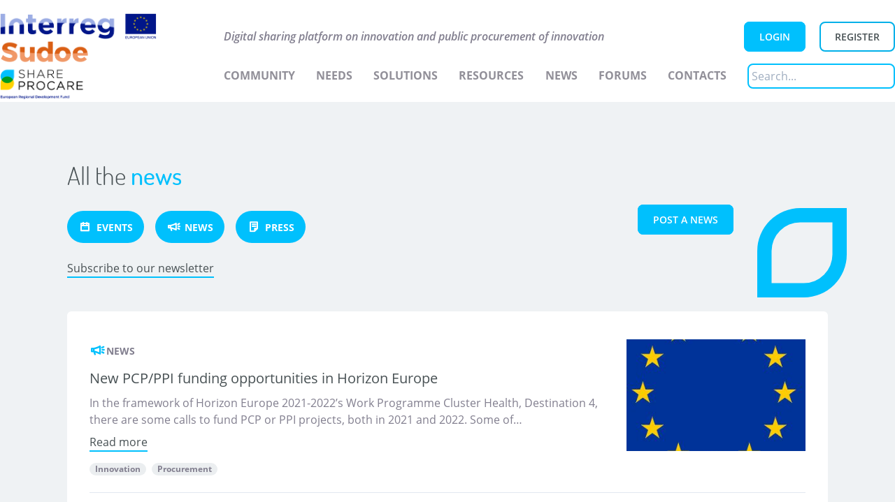

--- FILE ---
content_type: text/html; charset=UTF-8
request_url: https://www.shareprocare.eu/category/news/
body_size: 9739
content:

	<!doctype html>
<html lang="en-US">
	<head>
		<meta charset="UTF-8"/>
		<meta http-equiv="Content-Type" content="text/html; charset=UTF-8"/>
		<meta http-equiv="X-UA-Compatible" content="IE=edge,chrome=1">
		<meta name="viewport" content="width=device-width, initial-scale=1">
		<link rel="author" href="https://www.shareprocare.eu/wp-content/themes/procura-2020/humans.txt"/>
		<link rel="pingback" href="https://www.shareprocare.eu/xmlrpc.php"/>
		<link rel="profile" href="https://gmpg.org/xfn/11">
		<script src="https://code.jquery.com/jquery-3.5.1.slim.min.js" integrity="sha256-4+XzXVhsDmqanXGHaHvgh1gMQKX40OUvDEBTu8JcmNs=" crossorigin="anonymous"></script>
		<title>News &#8211; Share Procare</title>
<meta name='robots' content='max-image-preview:large' />
	<style>img:is([sizes="auto" i], [sizes^="auto," i]) { contain-intrinsic-size: 3000px 1500px }</style>
	<!--cloudflare-no-transform--><script type="text/javascript" src="https://tarteaucitron.io/load.js?domain=www.shareprocare.eu&uuid=c545f1b09016d16428c0aef993931ed414297ec1"></script><link rel="alternate" type="application/rss+xml" title="Share Procare &raquo; Feed" href="https://www.shareprocare.eu/feed/" />
<link rel="alternate" type="application/rss+xml" title="Share Procare &raquo; Comments Feed" href="https://www.shareprocare.eu/comments/feed/" />
<link rel="alternate" type="application/rss+xml" title="Share Procare &raquo; News Category Feed" href="https://www.shareprocare.eu/category/news/feed/" />
<script type="text/javascript">
/* <![CDATA[ */
window._wpemojiSettings = {"baseUrl":"https:\/\/s.w.org\/images\/core\/emoji\/16.0.1\/72x72\/","ext":".png","svgUrl":"https:\/\/s.w.org\/images\/core\/emoji\/16.0.1\/svg\/","svgExt":".svg","source":{"concatemoji":"https:\/\/www.shareprocare.eu\/wp-includes\/js\/wp-emoji-release.min.js?ver=6.8.3"}};
/*! This file is auto-generated */
!function(s,n){var o,i,e;function c(e){try{var t={supportTests:e,timestamp:(new Date).valueOf()};sessionStorage.setItem(o,JSON.stringify(t))}catch(e){}}function p(e,t,n){e.clearRect(0,0,e.canvas.width,e.canvas.height),e.fillText(t,0,0);var t=new Uint32Array(e.getImageData(0,0,e.canvas.width,e.canvas.height).data),a=(e.clearRect(0,0,e.canvas.width,e.canvas.height),e.fillText(n,0,0),new Uint32Array(e.getImageData(0,0,e.canvas.width,e.canvas.height).data));return t.every(function(e,t){return e===a[t]})}function u(e,t){e.clearRect(0,0,e.canvas.width,e.canvas.height),e.fillText(t,0,0);for(var n=e.getImageData(16,16,1,1),a=0;a<n.data.length;a++)if(0!==n.data[a])return!1;return!0}function f(e,t,n,a){switch(t){case"flag":return n(e,"\ud83c\udff3\ufe0f\u200d\u26a7\ufe0f","\ud83c\udff3\ufe0f\u200b\u26a7\ufe0f")?!1:!n(e,"\ud83c\udde8\ud83c\uddf6","\ud83c\udde8\u200b\ud83c\uddf6")&&!n(e,"\ud83c\udff4\udb40\udc67\udb40\udc62\udb40\udc65\udb40\udc6e\udb40\udc67\udb40\udc7f","\ud83c\udff4\u200b\udb40\udc67\u200b\udb40\udc62\u200b\udb40\udc65\u200b\udb40\udc6e\u200b\udb40\udc67\u200b\udb40\udc7f");case"emoji":return!a(e,"\ud83e\udedf")}return!1}function g(e,t,n,a){var r="undefined"!=typeof WorkerGlobalScope&&self instanceof WorkerGlobalScope?new OffscreenCanvas(300,150):s.createElement("canvas"),o=r.getContext("2d",{willReadFrequently:!0}),i=(o.textBaseline="top",o.font="600 32px Arial",{});return e.forEach(function(e){i[e]=t(o,e,n,a)}),i}function t(e){var t=s.createElement("script");t.src=e,t.defer=!0,s.head.appendChild(t)}"undefined"!=typeof Promise&&(o="wpEmojiSettingsSupports",i=["flag","emoji"],n.supports={everything:!0,everythingExceptFlag:!0},e=new Promise(function(e){s.addEventListener("DOMContentLoaded",e,{once:!0})}),new Promise(function(t){var n=function(){try{var e=JSON.parse(sessionStorage.getItem(o));if("object"==typeof e&&"number"==typeof e.timestamp&&(new Date).valueOf()<e.timestamp+604800&&"object"==typeof e.supportTests)return e.supportTests}catch(e){}return null}();if(!n){if("undefined"!=typeof Worker&&"undefined"!=typeof OffscreenCanvas&&"undefined"!=typeof URL&&URL.createObjectURL&&"undefined"!=typeof Blob)try{var e="postMessage("+g.toString()+"("+[JSON.stringify(i),f.toString(),p.toString(),u.toString()].join(",")+"));",a=new Blob([e],{type:"text/javascript"}),r=new Worker(URL.createObjectURL(a),{name:"wpTestEmojiSupports"});return void(r.onmessage=function(e){c(n=e.data),r.terminate(),t(n)})}catch(e){}c(n=g(i,f,p,u))}t(n)}).then(function(e){for(var t in e)n.supports[t]=e[t],n.supports.everything=n.supports.everything&&n.supports[t],"flag"!==t&&(n.supports.everythingExceptFlag=n.supports.everythingExceptFlag&&n.supports[t]);n.supports.everythingExceptFlag=n.supports.everythingExceptFlag&&!n.supports.flag,n.DOMReady=!1,n.readyCallback=function(){n.DOMReady=!0}}).then(function(){return e}).then(function(){var e;n.supports.everything||(n.readyCallback(),(e=n.source||{}).concatemoji?t(e.concatemoji):e.wpemoji&&e.twemoji&&(t(e.twemoji),t(e.wpemoji)))}))}((window,document),window._wpemojiSettings);
/* ]]> */
</script>
<style id='wp-emoji-styles-inline-css' type='text/css'>

	img.wp-smiley, img.emoji {
		display: inline !important;
		border: none !important;
		box-shadow: none !important;
		height: 1em !important;
		width: 1em !important;
		margin: 0 0.07em !important;
		vertical-align: -0.1em !important;
		background: none !important;
		padding: 0 !important;
	}
</style>
<link rel='stylesheet' id='wp-block-library-css' href='https://www.shareprocare.eu/wp-includes/css/dist/block-library/style.min.css?ver=6.8.3' type='text/css' media='all' />
<style id='classic-theme-styles-inline-css' type='text/css'>
/*! This file is auto-generated */
.wp-block-button__link{color:#fff;background-color:#32373c;border-radius:9999px;box-shadow:none;text-decoration:none;padding:calc(.667em + 2px) calc(1.333em + 2px);font-size:1.125em}.wp-block-file__button{background:#32373c;color:#fff;text-decoration:none}
</style>
<style id='safe-svg-svg-icon-style-inline-css' type='text/css'>
.safe-svg-cover{text-align:center}.safe-svg-cover .safe-svg-inside{display:inline-block;max-width:100%}.safe-svg-cover svg{fill:currentColor;height:100%;max-height:100%;max-width:100%;width:100%}

</style>
<style id='global-styles-inline-css' type='text/css'>
:root{--wp--preset--aspect-ratio--square: 1;--wp--preset--aspect-ratio--4-3: 4/3;--wp--preset--aspect-ratio--3-4: 3/4;--wp--preset--aspect-ratio--3-2: 3/2;--wp--preset--aspect-ratio--2-3: 2/3;--wp--preset--aspect-ratio--16-9: 16/9;--wp--preset--aspect-ratio--9-16: 9/16;--wp--preset--color--black: #000000;--wp--preset--color--cyan-bluish-gray: #abb8c3;--wp--preset--color--white: #ffffff;--wp--preset--color--pale-pink: #f78da7;--wp--preset--color--vivid-red: #cf2e2e;--wp--preset--color--luminous-vivid-orange: #ff6900;--wp--preset--color--luminous-vivid-amber: #fcb900;--wp--preset--color--light-green-cyan: #7bdcb5;--wp--preset--color--vivid-green-cyan: #00d084;--wp--preset--color--pale-cyan-blue: #8ed1fc;--wp--preset--color--vivid-cyan-blue: #0693e3;--wp--preset--color--vivid-purple: #9b51e0;--wp--preset--color--blue: #00C0FD;--wp--preset--color--yellow: #FFD200;--wp--preset--color--greeb: #009B1E;--wp--preset--gradient--vivid-cyan-blue-to-vivid-purple: linear-gradient(135deg,rgba(6,147,227,1) 0%,rgb(155,81,224) 100%);--wp--preset--gradient--light-green-cyan-to-vivid-green-cyan: linear-gradient(135deg,rgb(122,220,180) 0%,rgb(0,208,130) 100%);--wp--preset--gradient--luminous-vivid-amber-to-luminous-vivid-orange: linear-gradient(135deg,rgba(252,185,0,1) 0%,rgba(255,105,0,1) 100%);--wp--preset--gradient--luminous-vivid-orange-to-vivid-red: linear-gradient(135deg,rgba(255,105,0,1) 0%,rgb(207,46,46) 100%);--wp--preset--gradient--very-light-gray-to-cyan-bluish-gray: linear-gradient(135deg,rgb(238,238,238) 0%,rgb(169,184,195) 100%);--wp--preset--gradient--cool-to-warm-spectrum: linear-gradient(135deg,rgb(74,234,220) 0%,rgb(151,120,209) 20%,rgb(207,42,186) 40%,rgb(238,44,130) 60%,rgb(251,105,98) 80%,rgb(254,248,76) 100%);--wp--preset--gradient--blush-light-purple: linear-gradient(135deg,rgb(255,206,236) 0%,rgb(152,150,240) 100%);--wp--preset--gradient--blush-bordeaux: linear-gradient(135deg,rgb(254,205,165) 0%,rgb(254,45,45) 50%,rgb(107,0,62) 100%);--wp--preset--gradient--luminous-dusk: linear-gradient(135deg,rgb(255,203,112) 0%,rgb(199,81,192) 50%,rgb(65,88,208) 100%);--wp--preset--gradient--pale-ocean: linear-gradient(135deg,rgb(255,245,203) 0%,rgb(182,227,212) 50%,rgb(51,167,181) 100%);--wp--preset--gradient--electric-grass: linear-gradient(135deg,rgb(202,248,128) 0%,rgb(113,206,126) 100%);--wp--preset--gradient--midnight: linear-gradient(135deg,rgb(2,3,129) 0%,rgb(40,116,252) 100%);--wp--preset--font-size--small: 13px;--wp--preset--font-size--medium: 20px;--wp--preset--font-size--large: 36px;--wp--preset--font-size--x-large: 42px;--wp--preset--spacing--20: 0.44rem;--wp--preset--spacing--30: 0.67rem;--wp--preset--spacing--40: 1rem;--wp--preset--spacing--50: 1.5rem;--wp--preset--spacing--60: 2.25rem;--wp--preset--spacing--70: 3.38rem;--wp--preset--spacing--80: 5.06rem;--wp--preset--shadow--natural: 6px 6px 9px rgba(0, 0, 0, 0.2);--wp--preset--shadow--deep: 12px 12px 50px rgba(0, 0, 0, 0.4);--wp--preset--shadow--sharp: 6px 6px 0px rgba(0, 0, 0, 0.2);--wp--preset--shadow--outlined: 6px 6px 0px -3px rgba(255, 255, 255, 1), 6px 6px rgba(0, 0, 0, 1);--wp--preset--shadow--crisp: 6px 6px 0px rgba(0, 0, 0, 1);}:where(.is-layout-flex){gap: 0.5em;}:where(.is-layout-grid){gap: 0.5em;}body .is-layout-flex{display: flex;}.is-layout-flex{flex-wrap: wrap;align-items: center;}.is-layout-flex > :is(*, div){margin: 0;}body .is-layout-grid{display: grid;}.is-layout-grid > :is(*, div){margin: 0;}:where(.wp-block-columns.is-layout-flex){gap: 2em;}:where(.wp-block-columns.is-layout-grid){gap: 2em;}:where(.wp-block-post-template.is-layout-flex){gap: 1.25em;}:where(.wp-block-post-template.is-layout-grid){gap: 1.25em;}.has-black-color{color: var(--wp--preset--color--black) !important;}.has-cyan-bluish-gray-color{color: var(--wp--preset--color--cyan-bluish-gray) !important;}.has-white-color{color: var(--wp--preset--color--white) !important;}.has-pale-pink-color{color: var(--wp--preset--color--pale-pink) !important;}.has-vivid-red-color{color: var(--wp--preset--color--vivid-red) !important;}.has-luminous-vivid-orange-color{color: var(--wp--preset--color--luminous-vivid-orange) !important;}.has-luminous-vivid-amber-color{color: var(--wp--preset--color--luminous-vivid-amber) !important;}.has-light-green-cyan-color{color: var(--wp--preset--color--light-green-cyan) !important;}.has-vivid-green-cyan-color{color: var(--wp--preset--color--vivid-green-cyan) !important;}.has-pale-cyan-blue-color{color: var(--wp--preset--color--pale-cyan-blue) !important;}.has-vivid-cyan-blue-color{color: var(--wp--preset--color--vivid-cyan-blue) !important;}.has-vivid-purple-color{color: var(--wp--preset--color--vivid-purple) !important;}.has-black-background-color{background-color: var(--wp--preset--color--black) !important;}.has-cyan-bluish-gray-background-color{background-color: var(--wp--preset--color--cyan-bluish-gray) !important;}.has-white-background-color{background-color: var(--wp--preset--color--white) !important;}.has-pale-pink-background-color{background-color: var(--wp--preset--color--pale-pink) !important;}.has-vivid-red-background-color{background-color: var(--wp--preset--color--vivid-red) !important;}.has-luminous-vivid-orange-background-color{background-color: var(--wp--preset--color--luminous-vivid-orange) !important;}.has-luminous-vivid-amber-background-color{background-color: var(--wp--preset--color--luminous-vivid-amber) !important;}.has-light-green-cyan-background-color{background-color: var(--wp--preset--color--light-green-cyan) !important;}.has-vivid-green-cyan-background-color{background-color: var(--wp--preset--color--vivid-green-cyan) !important;}.has-pale-cyan-blue-background-color{background-color: var(--wp--preset--color--pale-cyan-blue) !important;}.has-vivid-cyan-blue-background-color{background-color: var(--wp--preset--color--vivid-cyan-blue) !important;}.has-vivid-purple-background-color{background-color: var(--wp--preset--color--vivid-purple) !important;}.has-black-border-color{border-color: var(--wp--preset--color--black) !important;}.has-cyan-bluish-gray-border-color{border-color: var(--wp--preset--color--cyan-bluish-gray) !important;}.has-white-border-color{border-color: var(--wp--preset--color--white) !important;}.has-pale-pink-border-color{border-color: var(--wp--preset--color--pale-pink) !important;}.has-vivid-red-border-color{border-color: var(--wp--preset--color--vivid-red) !important;}.has-luminous-vivid-orange-border-color{border-color: var(--wp--preset--color--luminous-vivid-orange) !important;}.has-luminous-vivid-amber-border-color{border-color: var(--wp--preset--color--luminous-vivid-amber) !important;}.has-light-green-cyan-border-color{border-color: var(--wp--preset--color--light-green-cyan) !important;}.has-vivid-green-cyan-border-color{border-color: var(--wp--preset--color--vivid-green-cyan) !important;}.has-pale-cyan-blue-border-color{border-color: var(--wp--preset--color--pale-cyan-blue) !important;}.has-vivid-cyan-blue-border-color{border-color: var(--wp--preset--color--vivid-cyan-blue) !important;}.has-vivid-purple-border-color{border-color: var(--wp--preset--color--vivid-purple) !important;}.has-vivid-cyan-blue-to-vivid-purple-gradient-background{background: var(--wp--preset--gradient--vivid-cyan-blue-to-vivid-purple) !important;}.has-light-green-cyan-to-vivid-green-cyan-gradient-background{background: var(--wp--preset--gradient--light-green-cyan-to-vivid-green-cyan) !important;}.has-luminous-vivid-amber-to-luminous-vivid-orange-gradient-background{background: var(--wp--preset--gradient--luminous-vivid-amber-to-luminous-vivid-orange) !important;}.has-luminous-vivid-orange-to-vivid-red-gradient-background{background: var(--wp--preset--gradient--luminous-vivid-orange-to-vivid-red) !important;}.has-very-light-gray-to-cyan-bluish-gray-gradient-background{background: var(--wp--preset--gradient--very-light-gray-to-cyan-bluish-gray) !important;}.has-cool-to-warm-spectrum-gradient-background{background: var(--wp--preset--gradient--cool-to-warm-spectrum) !important;}.has-blush-light-purple-gradient-background{background: var(--wp--preset--gradient--blush-light-purple) !important;}.has-blush-bordeaux-gradient-background{background: var(--wp--preset--gradient--blush-bordeaux) !important;}.has-luminous-dusk-gradient-background{background: var(--wp--preset--gradient--luminous-dusk) !important;}.has-pale-ocean-gradient-background{background: var(--wp--preset--gradient--pale-ocean) !important;}.has-electric-grass-gradient-background{background: var(--wp--preset--gradient--electric-grass) !important;}.has-midnight-gradient-background{background: var(--wp--preset--gradient--midnight) !important;}.has-small-font-size{font-size: var(--wp--preset--font-size--small) !important;}.has-medium-font-size{font-size: var(--wp--preset--font-size--medium) !important;}.has-large-font-size{font-size: var(--wp--preset--font-size--large) !important;}.has-x-large-font-size{font-size: var(--wp--preset--font-size--x-large) !important;}
:where(.wp-block-post-template.is-layout-flex){gap: 1.25em;}:where(.wp-block-post-template.is-layout-grid){gap: 1.25em;}
:where(.wp-block-columns.is-layout-flex){gap: 2em;}:where(.wp-block-columns.is-layout-grid){gap: 2em;}
:root :where(.wp-block-pullquote){font-size: 1.5em;line-height: 1.6;}
</style>
<link rel='stylesheet' id='bbp-default-css' href='https://www.shareprocare.eu/wp-content/plugins/bbpress/templates/default/css/bbpress.min.css?ver=2.6.14' type='text/css' media='all' />
<link rel='stylesheet' id='weglot-css-css' href='https://www.shareprocare.eu/wp-content/plugins/weglot/dist/css/front-css.css?ver=5.0' type='text/css' media='all' />
<link rel='stylesheet' id='new-flag-css-css' href='https://www.shareprocare.eu/wp-content/plugins/weglot/dist/css/new-flags.css?ver=5.0' type='text/css' media='all' />
<link rel='stylesheet' id='style-css' href='https://www.shareprocare.eu/wp-content/themes/procura-2020/static/css/style.css?ver=6.8.3' type='text/css' media='all' />
<link rel='stylesheet' id='font-procura-css' href='https://www.shareprocare.eu/wp-content/themes/procura-2020/static/css/font-procura.css?ver=6.8.3' type='text/css' media='all' />
<link rel='stylesheet' id='um_modal-css' href='https://www.shareprocare.eu/wp-content/plugins/ultimate-member/assets/css/um-modal.min.css?ver=2.11.1' type='text/css' media='all' />
<link rel='stylesheet' id='um_ui-css' href='https://www.shareprocare.eu/wp-content/plugins/ultimate-member/assets/libs/jquery-ui/jquery-ui.min.css?ver=1.13.2' type='text/css' media='all' />
<link rel='stylesheet' id='um_tipsy-css' href='https://www.shareprocare.eu/wp-content/plugins/ultimate-member/assets/libs/tipsy/tipsy.min.css?ver=1.0.0a' type='text/css' media='all' />
<link rel='stylesheet' id='um_raty-css' href='https://www.shareprocare.eu/wp-content/plugins/ultimate-member/assets/libs/raty/um-raty.min.css?ver=2.6.0' type='text/css' media='all' />
<link rel='stylesheet' id='select2-css' href='https://www.shareprocare.eu/wp-content/plugins/ultimate-member/assets/libs/select2/select2.min.css?ver=4.0.13' type='text/css' media='all' />
<link rel='stylesheet' id='um_fileupload-css' href='https://www.shareprocare.eu/wp-content/plugins/ultimate-member/assets/css/um-fileupload.min.css?ver=2.11.1' type='text/css' media='all' />
<link rel='stylesheet' id='um_confirm-css' href='https://www.shareprocare.eu/wp-content/plugins/ultimate-member/assets/libs/um-confirm/um-confirm.min.css?ver=1.0' type='text/css' media='all' />
<link rel='stylesheet' id='um_datetime-css' href='https://www.shareprocare.eu/wp-content/plugins/ultimate-member/assets/libs/pickadate/default.min.css?ver=3.6.2' type='text/css' media='all' />
<link rel='stylesheet' id='um_datetime_date-css' href='https://www.shareprocare.eu/wp-content/plugins/ultimate-member/assets/libs/pickadate/default.date.min.css?ver=3.6.2' type='text/css' media='all' />
<link rel='stylesheet' id='um_datetime_time-css' href='https://www.shareprocare.eu/wp-content/plugins/ultimate-member/assets/libs/pickadate/default.time.min.css?ver=3.6.2' type='text/css' media='all' />
<link rel='stylesheet' id='um_fonticons_ii-css' href='https://www.shareprocare.eu/wp-content/plugins/ultimate-member/assets/libs/legacy/fonticons/fonticons-ii.min.css?ver=2.11.1' type='text/css' media='all' />
<link rel='stylesheet' id='um_fonticons_fa-css' href='https://www.shareprocare.eu/wp-content/plugins/ultimate-member/assets/libs/legacy/fonticons/fonticons-fa.min.css?ver=2.11.1' type='text/css' media='all' />
<link rel='stylesheet' id='um_fontawesome-css' href='https://www.shareprocare.eu/wp-content/plugins/ultimate-member/assets/css/um-fontawesome.min.css?ver=6.5.2' type='text/css' media='all' />
<link rel='stylesheet' id='um_common-css' href='https://www.shareprocare.eu/wp-content/plugins/ultimate-member/assets/css/common.min.css?ver=2.11.1' type='text/css' media='all' />
<link rel='stylesheet' id='um_responsive-css' href='https://www.shareprocare.eu/wp-content/plugins/ultimate-member/assets/css/um-responsive.min.css?ver=2.11.1' type='text/css' media='all' />
<link rel='stylesheet' id='um_styles-css' href='https://www.shareprocare.eu/wp-content/plugins/ultimate-member/assets/css/um-styles.min.css?ver=2.11.1' type='text/css' media='all' />
<link rel='stylesheet' id='um_crop-css' href='https://www.shareprocare.eu/wp-content/plugins/ultimate-member/assets/libs/cropper/cropper.min.css?ver=1.6.1' type='text/css' media='all' />
<link rel='stylesheet' id='um_profile-css' href='https://www.shareprocare.eu/wp-content/plugins/ultimate-member/assets/css/um-profile.min.css?ver=2.11.1' type='text/css' media='all' />
<link rel='stylesheet' id='um_account-css' href='https://www.shareprocare.eu/wp-content/plugins/ultimate-member/assets/css/um-account.min.css?ver=2.11.1' type='text/css' media='all' />
<link rel='stylesheet' id='um_misc-css' href='https://www.shareprocare.eu/wp-content/plugins/ultimate-member/assets/css/um-misc.min.css?ver=2.11.1' type='text/css' media='all' />
<link rel='stylesheet' id='um_default_css-css' href='https://www.shareprocare.eu/wp-content/plugins/ultimate-member/assets/css/um-old-default.min.css?ver=2.11.1' type='text/css' media='all' />
<script type="text/javascript" src="https://www.shareprocare.eu/wp-includes/js/jquery/jquery.min.js?ver=3.7.1" id="jquery-core-js"></script>
<script type="text/javascript" src="https://www.shareprocare.eu/wp-includes/js/jquery/jquery-migrate.min.js?ver=3.4.1" id="jquery-migrate-js"></script>
<script type="text/javascript" id="file_uploads_nfpluginsettings-js-extra">
/* <![CDATA[ */
var params = {"clearLogRestUrl":"https:\/\/www.shareprocare.eu\/wp-json\/nf-file-uploads\/debug-log\/delete-all","clearLogButtonId":"file_uploads_clear_debug_logger","downloadLogRestUrl":"https:\/\/www.shareprocare.eu\/wp-json\/nf-file-uploads\/debug-log\/get-all","downloadLogButtonId":"file_uploads_download_debug_logger"};
/* ]]> */
</script>
<script type="text/javascript" src="https://www.shareprocare.eu/wp-content/plugins/ninja-forms-uploads/assets/js/nfpluginsettings.js?ver=3.3.16" id="file_uploads_nfpluginsettings-js"></script>
<script type="text/javascript" src="https://www.shareprocare.eu/wp-content/plugins/weglot/dist/front-js.js?ver=5.0" id="wp-weglot-js-js"></script>
<script type="text/javascript" src="https://www.shareprocare.eu/wp-content/plugins/ultimate-member/assets/js/um-gdpr.min.js?ver=2.11.1" id="um-gdpr-js"></script>
<link rel="https://api.w.org/" href="https://www.shareprocare.eu/wp-json/" /><link rel="alternate" title="JSON" type="application/json" href="https://www.shareprocare.eu/wp-json/wp/v2/categories/4" /><link rel="EditURI" type="application/rsd+xml" title="RSD" href="https://www.shareprocare.eu/xmlrpc.php?rsd" />
<meta name="generator" content="WordPress 6.8.3" />
<link rel="icon" href="https://www.shareprocare.eu/wp-content/uploads/2020/06/cropped-favicon@2x-32x32.png" sizes="32x32" />
<link rel="icon" href="https://www.shareprocare.eu/wp-content/uploads/2020/06/cropped-favicon@2x-192x192.png" sizes="192x192" />
<link rel="apple-touch-icon" href="https://www.shareprocare.eu/wp-content/uploads/2020/06/cropped-favicon@2x-180x180.png" />
<meta name="msapplication-TileImage" content="https://www.shareprocare.eu/wp-content/uploads/2020/06/cropped-favicon@2x-270x270.png" />

		<!-- Global site tag (gtag.js) - Google Analytics -->
		<script async src="https://www.googletagmanager.com/gtag/js?id=UA-12503797-19"></script>
		<script>
			window.dataLayer = window.dataLayer || [];
function gtag() {
dataLayer.push(arguments);
}
gtag('js', new Date());

gtag('config', 'UA-12503797-19');
		</script>

	</head>
</html>
	</head><body data-rsssl=1 class="archive category category-news category-4 wp-theme-procura-2020 font-body" data-template="base.twig">


	<header class="lg:pt-4 ">
		<div class="container mx-auto flex flex-wrap items-center text-center font-medium md:text-right justify-between">
			<div class="w-3/12 pr-24">
				<a href="https://www.shareprocare.eu" title="Share Procare">
					<img class="logo mr-20" src="https://www.shareprocare.eu/wp-content/themes/procura-2020/static/img/logo_procura@2x.png" alt="Share Procare">
				</a>
			</div>

			<div class="w-9/12 ">
				<div class="flex flex-wrap items-center justify-between pt-6 mb-8">

					<h1 class="text-primary-100 italic">Digital sharing platform on innovation and public procurement of innovation</h1>

					<div>
													<a href="/login/" class="button button-1 mr-4">Login</a>

							<a href="/register/" class="button button-2">Register</a>
											</div>

				</div>

				<nav class="flex flex-wrap items-center text-center uppercase justify-between">
						<div class="nav-item  menu-item menu-item-type-post_type menu-item-object-page menu-item-2000">
		<a class=" menu-item menu-item-type-post_type menu-item-object-page menu-item-2000 font-bold text-primary-700 font-menu block mt-4 lg:inline-block lg:mt-0 lg:pb-6"  href="https://www.shareprocare.eu/community/">Community</a>

			</div>
	<div class="nav-item  menu-item menu-item-type-post_type_archive menu-item-object-need menu-item-2007">
		<a class=" menu-item menu-item-type-post_type_archive menu-item-object-need menu-item-2007 font-bold text-primary-700 font-menu block mt-4 lg:inline-block lg:mt-0 lg:pb-6"  href="https://www.shareprocare.eu/need/">Needs</a>

			</div>
	<div class="nav-item  menu-item menu-item-type-post_type_archive menu-item-object-solution menu-item-2002">
		<a class=" menu-item menu-item-type-post_type_archive menu-item-object-solution menu-item-2002 font-bold text-primary-700 font-menu block mt-4 lg:inline-block lg:mt-0 lg:pb-6"  href="https://www.shareprocare.eu/solution/">Solutions</a>

			</div>
	<div class="nav-item  menu-item menu-item-type-post_type_archive menu-item-object-ressource menu-item-2008">
		<a class=" menu-item menu-item-type-post_type_archive menu-item-object-ressource menu-item-2008 font-bold text-primary-700 font-menu block mt-4 lg:inline-block lg:mt-0 lg:pb-6"  href="https://www.shareprocare.eu/ressource/">Resources</a>

			</div>
	<div class="nav-item  menu-item menu-item-type-post_type menu-item-object-page menu-item-2009">
		<a class=" menu-item menu-item-type-post_type menu-item-object-page menu-item-2009 font-bold text-primary-700 font-menu block mt-4 lg:inline-block lg:mt-0 lg:pb-6"  href="https://www.shareprocare.eu/news/">News</a>

			</div>
	<div class="nav-item  menu-item menu-item-type-post_type_archive menu-item-object-forum menu-item-2010">
		<a class=" menu-item menu-item-type-post_type_archive menu-item-object-forum menu-item-2010 font-bold text-primary-700 font-menu block mt-4 lg:inline-block lg:mt-0 lg:pb-6"  href="https://www.shareprocare.eu/forums/">Forums</a>

			</div>
	<div class="nav-item  menu-item menu-item-type-post_type menu-item-object-page menu-item-22">
		<a class=" menu-item menu-item-type-post_type menu-item-object-page menu-item-22 font-bold text-primary-700 font-menu block mt-4 lg:inline-block lg:mt-0 lg:pb-6"  href="https://www.shareprocare.eu/contact/">Contacts</a>

			</div>
					<div class="search-form -mt-6">
	<form class="flex" role="search" action="https://www.shareprocare.eu">
		<div class="form-group">
			<input type="text" placeholder="Search..." name="s">
		</div>
	</form>
</div>
				</nav>

			</div>

		</div>
	</header>

<section id="content" role="main" class="mt-32">
	<div class="wrapper ">
			<div class="page-news bg-secondary-700 pt-4 md:pt-24">
	<div class="title-wrap container mx-auto flex flex-col md:flex-row justify-between px-4 md:px-24 md:pb-12">
		<div>
			<h1 class="md:pr-24 md:mr-24 md:mb-0 md:pb-6 text-primary-300 font-title font-light text-4xl">All the
				<span class="lowercase font-medium text-secondary-100">
											News
									</span>
			</h1>
			<div class="flex">
				<div class="category-links w-3/4 flex mb-4 md:pb-2">
					<a class="flex  items-center events mr-4 rounded-full bg-secondary-100 py-2 px-4 text-white uppercase font-bold text-sm hover:shadow-lg" href="/category/events/">Events</a>
					<a class="flex  items-center news mr-4 rounded-full bg-secondary-100 py-2 px-4 text-white uppercase font-bold text-sm hover:shadow-lg" href="/category/news/">News</a>
					<a class="flex  items-center press mr-4 rounded-full bg-secondary-100 py-2 px-4 text-white uppercase font-bold text-sm hover:shadow-lg" href="/category/press/">Press</a>
				</div>
				<div class="w-1/4">
					<a class="button button-1" href="/post-a-news/" title="Post a news">Post a news</a>
				</div>
			</div>
			<div class="mb-4 md:pb-6"><p><a href="/subscribe-to-our-newsletter/" title="Newsletter">Subscribe to our newsletter</a></p></div>
			<div class="posts-wrapper bg-white p-8 rounded-md mb-16">
									<article class="card-post flex border-b border-gray mt-2 mb-8">
	<div class="card-post__content md:w-3/4">
		<div class="card-post__meta mb-2">
			<div class="flex flex-wrap category">
									<span class="news flex items-center uppercase text-sm font-bold text-primary-100">News</span>
							</div>
		</div>
		<h2 class="card-post__title text-xl font-medium text-primary-300">New PCP/PPI funding opportunities in Horizon Europe</h2>
				<div class="text-primary-100"><p>In the framework of Horizon Europe 2021-2022’s Work Programme Cluster Health, Destination 4, there are some calls to fund PCP or PPI projects, both in 2021 and 2022. Some of&hellip;</p></div>
		<a href="https://www.shareprocare.eu/new-pcp-ppi-funding-opportunities-in-horizon-europe/" title="New PCP/PPI funding opportunities in Horizon Europe">Read more</a>
					<div class="my-4 flex flex-wrap thematics">
									<span class="rounded-full mr-2 mb-2 px-2 m text-xs font-bold text-primary-100 bg-secondary-900">Innovation</span>
									<span class="rounded-full mr-2 mb-2 px-2 m text-xs font-bold text-primary-100 bg-secondary-900">Procurement</span>
							</div>
			</div>
			<div class="w-1/4">
							<div class="card-post__image h-160px bgimg cover" style="background-image:url('https://www.shareprocare.eu/wp-content/uploads/2021/01/eu_flag_71050.jpg');"></div>
					</div>
	</article>
									<article class="card-post flex border-b border-gray mt-2 mb-8">
	<div class="card-post__content md:w-3/4">
		<div class="card-post__meta mb-2">
			<div class="flex flex-wrap category">
									<span class="news flex items-center uppercase text-sm font-bold text-primary-100">News</span>
							</div>
		</div>
		<h2 class="card-post__title text-xl font-medium text-primary-300">Living-Labs and public procurement of innovation in the water sector conference, next July 7th</h2>
				<div class="text-primary-100"><p>Our partners from the Interreg SUDOE’s TWIST project (Transnational water Innovation Strategy) are organizing next July 7th at 09:30 the Spanish National Conference on the Capacities for Innovation in the&hellip;</p></div>
		<a href="https://www.shareprocare.eu/living-labs-and-public-procurement-of-innovation-in-the-water-sector-conference-next-july-7th/" title="Living-Labs and public procurement of innovation in the water sector conference, next July 7th">Read more</a>
					<div class="my-4 flex flex-wrap thematics">
							</div>
			</div>
			<div class="w-1/4">
							<div class="card-post__image h-160px bgimg cover" style="background-image:url('https://www.shareprocare.eu/wp-content/uploads/2021/07/OpenWaterLivingLab.jpg');"></div>
					</div>
	</article>
									<article class="card-post flex border-b border-gray mt-2 mb-8">
	<div class="card-post__content md:w-3/4">
		<div class="card-post__meta mb-2">
			<div class="flex flex-wrap category">
									<span class="news flex items-center uppercase text-sm font-bold text-primary-100">News</span>
							</div>
		</div>
		<h2 class="card-post__title text-xl font-medium text-primary-300">Free assistance on innovation procurement for public procurers</h2>
				<div class="text-primary-100"><p>On June, 25th, the EAFIP (European Assistance for Innovation Procurement) opened its second call to provide free local assistance to selected public procurers in the preparation and implementation of a&hellip;</p></div>
		<a href="https://www.shareprocare.eu/free-assistance-on-innovation-procurement-for-public-procurers/" title="Free assistance on innovation procurement for public procurers">Read more</a>
					<div class="my-4 flex flex-wrap thematics">
									<span class="rounded-full mr-2 mb-2 px-2 m text-xs font-bold text-primary-100 bg-secondary-900">Innovation</span>
									<span class="rounded-full mr-2 mb-2 px-2 m text-xs font-bold text-primary-100 bg-secondary-900">Procurement</span>
							</div>
			</div>
			<div class="w-1/4">
							<div class="card-post__image h-160px bgimg cover" style="background-image:url('https://www.shareprocare.eu/wp-content/uploads/2021/07/eafip.jpg');"></div>
					</div>
	</article>
									<article class="card-post flex border-b border-gray mt-2 mb-8">
	<div class="card-post__content md:w-3/4">
		<div class="card-post__meta mb-2">
			<div class="flex flex-wrap category">
									<span class="events flex items-center uppercase text-sm font-bold text-primary-100">Events</span>
									<span class="news flex items-center uppercase text-sm font-bold text-primary-100">News</span>
							</div>
		</div>
		<h2 class="card-post__title text-xl font-medium text-primary-300">NICCoLLa Multiplicative Event &#8211; Collaborative Workshop, July 8th</h2>
				<div class="text-primary-100"><p>Pedro Nunes institute is organising, through the Laboratório de Automática e Sistemas (LAS), a collaborative workshop for the NICCoLLa project next July 8th from 9 AM to 11.30 AM online.<br /><br />The&hellip;</p></div>
		<a href="https://www.shareprocare.eu/niccolla-multiplicative-event-collaborative-workshop-july-8th/" title="NICCoLLa Multiplicative Event &#8211; Collaborative Workshop, July 8th">Read more</a>
					<div class="my-4 flex flex-wrap thematics">
									<span class="rounded-full mr-2 mb-2 px-2 m text-xs font-bold text-primary-100 bg-secondary-900">Innovation</span>
									<span class="rounded-full mr-2 mb-2 px-2 m text-xs font-bold text-primary-100 bg-secondary-900">Social</span>
							</div>
			</div>
			<div class="w-1/4">
							<div class="card-post__image h-160px bgimg cover" style="background-image:url('https://www.shareprocare.eu/wp-content/uploads/2021/06/niccola-me1-banner-hidef-Alberto-Valejo.jpg');"></div>
					</div>
	</article>
									<article class="card-post flex border-b border-gray mt-2 mb-8">
	<div class="card-post__content md:w-3/4">
		<div class="card-post__meta mb-2">
			<div class="flex flex-wrap category">
									<span class="news flex items-center uppercase text-sm font-bold text-primary-100">News</span>
							</div>
		</div>
		<h2 class="card-post__title text-xl font-medium text-primary-300">Junta of CyL has been shortlisted for the Procura+ Network Awards</h2>
				<div class="text-primary-100"><p>The Junta of Castilla y León has been selected by the Procura+ Network for its participation in the PROCURA project for its 2021 Procura+ Award for Innovation Procurement of the&hellip;</p></div>
		<a href="https://www.shareprocare.eu/junta-of-cyl-has-been-shortlisted-for-the-procura-network-awards/" title="Junta of CyL has been shortlisted for the Procura+ Network Awards">Read more</a>
					<div class="my-4 flex flex-wrap thematics">
									<span class="rounded-full mr-2 mb-2 px-2 m text-xs font-bold text-primary-100 bg-secondary-900">Innovation</span>
									<span class="rounded-full mr-2 mb-2 px-2 m text-xs font-bold text-primary-100 bg-secondary-900">Procurement</span>
							</div>
			</div>
			<div class="w-1/4">
							<div class="card-post__image h-160px bgimg cover" style="background-image:url('https://www.shareprocare.eu/wp-content/uploads/2021/06/Procura-Network-HQ-1.jpg');"></div>
					</div>
	</article>
									<article class="card-post flex border-b border-gray mt-2 mb-8">
	<div class="card-post__content md:w-3/4">
		<div class="card-post__meta mb-2">
			<div class="flex flex-wrap category">
									<span class="news flex items-center uppercase text-sm font-bold text-primary-100">News</span>
							</div>
		</div>
		<h2 class="card-post__title text-xl font-medium text-primary-300">EU recommends to leave intellectual property rights ownership in public procurements with contractors</h2>
				<div class="text-primary-100"><p>The Commission launches a new intellectual property rights action plan to support the EU&#8217;s economic recovery and resilience. The action plan highlights the need to improve the conditions for companies&hellip;</p></div>
		<a href="https://www.shareprocare.eu/eu-recommends-to-leave-intellectual-property-rights-ownership-in-public-procurements-with-contractors/" title="EU recommends to leave intellectual property rights ownership in public procurements with contractors">Read more</a>
					<div class="my-4 flex flex-wrap thematics">
							</div>
			</div>
			<div class="w-1/4">
							<div class="card-post__image h-160px bgimg cover" style="background-image:url('https://www.shareprocare.eu/wp-content/uploads/2021/01/IPR-eu.png');"></div>
					</div>
	</article>
									<article class="card-post flex border-b border-gray mt-2 mb-8">
	<div class="card-post__content md:w-3/4">
		<div class="card-post__meta mb-2">
			<div class="flex flex-wrap category">
									<span class="news flex items-center uppercase text-sm font-bold text-primary-100">News</span>
							</div>
		</div>
		<h2 class="card-post__title text-xl font-medium text-primary-300">Subscribe to the Innovation Procurement newsletter of  the European commission</h2>
				<div class="text-primary-100"><p>Innovation procurement can deliver solutions to challenges of public interest and ICTs can play a major role in this. </p> <p>Subscribe to this newsletter on the Digital Single Market Newsroom&hellip;</p></div>
		<a href="https://www.shareprocare.eu/subscribe-to-the-innovation-procurement-newsletter-of-the-european-commission/" title="Subscribe to the Innovation Procurement newsletter of  the European commission">Read more</a>
					<div class="my-4 flex flex-wrap thematics">
							</div>
			</div>
			<div class="w-1/4">
							<div class="card-post__image h-160px bgimg cover" style="background-image:url('https://www.shareprocare.eu/wp-content/uploads/2021/01/innovation-procurement-newsletter.png');"></div>
					</div>
	</article>
									<article class="card-post flex border-b border-gray mt-2 mb-8">
	<div class="card-post__content md:w-3/4">
		<div class="card-post__meta mb-2">
			<div class="flex flex-wrap category">
									<span class="news flex items-center uppercase text-sm font-bold text-primary-100">News</span>
							</div>
		</div>
		<h2 class="card-post__title text-xl font-medium text-primary-300">EU funding available for public procurement of innovative solutions</h2>
				<div class="text-primary-100"><p>The EU funding program COSME provides 5 million € funding for transnational consortia with minimum 2 public buyers to implement public procurement of innovative solutions (PPI). </p> <p>The call is&hellip;</p></div>
		<a href="https://www.shareprocare.eu/eu-funding-available-for-public-procurement-of-innovative-solutions/" title="EU funding available for public procurement of innovative solutions">Read more</a>
					<div class="my-4 flex flex-wrap thematics">
									<span class="rounded-full mr-2 mb-2 px-2 m text-xs font-bold text-primary-100 bg-secondary-900">Innovation</span>
									<span class="rounded-full mr-2 mb-2 px-2 m text-xs font-bold text-primary-100 bg-secondary-900">Procurement</span>
							</div>
			</div>
			<div class="w-1/4">
							<div class="card-post__image h-160px bgimg cover" style="background-image:url('https://www.shareprocare.eu/wp-content/uploads/2021/01/eu_flag_71050.jpg');"></div>
					</div>
	</article>
								<div class="flex w-full uppercase text-center mt-20 px-8 md:px-20 font-bold text-md justify-center">
						<span class="page-number page-numbers current h-12 w-12 mr-4 border-b-2 border-secondary-100 text-primary-500 flex items-center justify-center">1</span>
								<a href="https://www.shareprocare.eu/category/news/page/2/" class="page-number page-numbers h-12 w-12 mr-4 border-2 border-secondary-600 text-primary-300 flex items-center justify-center">2</a>
			</div>
			</div>
		</div>
	</div>
</div>
<div id="cta-banner" class="w-full flex text-center flex-col md:flex-row">
	<div class="mb-4 md:mb-0 need md:w-1/3 h-full py-12">
		<span class="icon-picto_besoin_BGblanc text-8xl justify-center">
			<span class="path1"></span>
			<span class="path2"></span>
			<span class="path3"></span>
			<span class="path4"></span>
			<span class="path5"></span>
			<span class="path6"></span>
		</span>
		<p class="text-primary-300 text-3xl mb-6 font-title font-light">Do you have a
			<strong>need</strong>?</p>
		<a href="/post-need/" class="button button-3">Share it</a>
	</div>
	<div class="mb-4 md:mb-0 solution md:w-1/3 h-full py-12">
		<span class="icon-picto_solution_BGblanc text-8xl justify-center">
			<span class="path1"></span>
			<span class="path2"></span>
			<span class="path3"></span>
			<span class="path4"></span>
			<span class="path5"></span>
			<span class="path6"></span>
			<span class="path7"></span>
			<span class="path8"></span>
			<span class="path9"></span>
			<span class="path10"></span>
			<span class="path11"></span>
		</span>
		<p class="text-primary-300 text-3xl mb-6 font-title font-light">Do you have a
			<strong>solution</strong>?</p>
		<a href="/post-solution/" class="button button-3">Share it</a>
	</div>
	<div class="mb-4 md:mb-0 experiment md:w-1/3 h-full py-12">
		<span class="icon-picto_forum_BGblanc text-8xl justify-center">
			<span class="path1"></span>
			<span class="path2"></span>
			<span class="path3"></span>
			<span class="path4"></span>
			<span class="path5"></span>
			<span class="path6"></span>
			<span class="path7"></span>
			<span class="path8"></span>
			<span class="path9"></span>
			<span class="path10"></span>
			<span class="path11"></span>
			<span class="path12"></span>
			<span class="path13"></span>
		</span>
		<p class="text-primary-300 text-3xl mb-6 font-title font-light">Experiment
			<strong>and share</strong>?</p>
		<a href="/forums/" class="button button-3">Join the forum</a>
	</div>
</div>
	</div>
	</section>

	<footer id="footer">
		<div class="footer container mx-auto text-center pt-8 md:pt-20 pb-8">
	<a class="button button-1" href="https://shareprocare.eu/register/" title="Join us">Join us</a>
	<div class="font-light text-primary-300 px-8 md:px-32 lg:px-56 my-8 md:my-16"><p style="text-align: center;">SHAREPROCARE is a platform developed within the framework of PROCURA project. PROCURA is co-funded by the Interreg Sudoe program and the European Regional Development Fund (ERDF)</p>
</div>
	<div class="container flex text-center justify-center">
			<div class="nav-item  menu-item menu-item-type-post_type menu-item-object-page menu-item-28">
		<a class=" menu-item menu-item-type-post_type menu-item-object-page menu-item-28 px-2 lg:px-4 font-menu block mt-4 lg:inline-block lg:mt-0 lg:pb-6"  href="https://www.shareprocare.eu/mentions-legales/">Legal Notice</a>

			</div>
	<div class="nav-item  menu-item menu-item-type-post_type menu-item-object-page menu-item-2393">
		<a class=" menu-item menu-item-type-post_type menu-item-object-page menu-item-2393 px-2 lg:px-4 font-menu block mt-4 lg:inline-block lg:mt-0 lg:pb-6"  href="https://www.shareprocare.eu/shareprocare-charter/">ShareProCare charter</a>

			</div>
	<div class="nav-item  menu-item menu-item-type-post_type menu-item-object-page menu-item-2050">
		<a class=" menu-item menu-item-type-post_type menu-item-object-page menu-item-2050 px-2 lg:px-4 font-menu block mt-4 lg:inline-block lg:mt-0 lg:pb-6"  href="https://www.shareprocare.eu/contact/">Contact Us</a>

			</div>
	<div class="nav-item  menu-item menu-item-type-post_type menu-item-object-page menu-item-2049">
		<a class=" menu-item menu-item-type-post_type menu-item-object-page menu-item-2049 px-2 lg:px-4 font-menu block mt-4 lg:inline-block lg:mt-0 lg:pb-6"  href="https://www.shareprocare.eu/carto/">Partners</a>

			</div>
	<div class="nav-item  menu-item menu-item-type-post_type menu-item-object-page menu-item-2168">
		<a class=" menu-item menu-item-type-post_type menu-item-object-page menu-item-2168 px-2 lg:px-4 font-menu block mt-4 lg:inline-block lg:mt-0 lg:pb-6"  href="https://www.shareprocare.eu/subscribe-to-our-newsletter/">Newsletter</a>

			</div>
	</div>
</div>
	</footer>
	
<div id="um_upload_single" style="display:none;"></div>

<div id="um_view_photo" style="display:none;">
	<a href="javascript:void(0);" data-action="um_remove_modal" class="um-modal-close" aria-label="Close view photo modal">
		<i class="um-faicon-times"></i>
	</a>

	<div class="um-modal-body photo">
		<div class="um-modal-photo"></div>
	</div>
</div>
<script type="speculationrules">
{"prefetch":[{"source":"document","where":{"and":[{"href_matches":"\/*"},{"not":{"href_matches":["\/wp-*.php","\/wp-admin\/*","\/wp-content\/uploads\/*","\/wp-content\/*","\/wp-content\/plugins\/*","\/wp-content\/themes\/procura-2020\/*","\/*\\?(.+)"]}},{"not":{"selector_matches":"a[rel~=\"nofollow\"]"}},{"not":{"selector_matches":".no-prefetch, .no-prefetch a"}}]},"eagerness":"conservative"}]}
</script>

<script type="text/javascript" id="bbp-swap-no-js-body-class">
	document.body.className = document.body.className.replace( 'bbp-no-js', 'bbp-js' );
</script>

<script type="text/javascript" src="https://www.shareprocare.eu/wp-includes/js/underscore.min.js?ver=1.13.7" id="underscore-js"></script>
<script type="text/javascript" id="wp-util-js-extra">
/* <![CDATA[ */
var _wpUtilSettings = {"ajax":{"url":"\/wp-admin\/admin-ajax.php"}};
/* ]]> */
</script>
<script type="text/javascript" src="https://www.shareprocare.eu/wp-includes/js/wp-util.min.js?ver=6.8.3" id="wp-util-js"></script>
<script type="text/javascript" src="https://www.shareprocare.eu/wp-includes/js/dist/hooks.min.js?ver=4d63a3d491d11ffd8ac6" id="wp-hooks-js"></script>
<script type="text/javascript" src="https://www.shareprocare.eu/wp-includes/js/dist/i18n.min.js?ver=5e580eb46a90c2b997e6" id="wp-i18n-js"></script>
<script type="text/javascript" id="wp-i18n-js-after">
/* <![CDATA[ */
wp.i18n.setLocaleData( { 'text direction\u0004ltr': [ 'ltr' ] } );
/* ]]> */
</script>
<script type="text/javascript" src="https://www.shareprocare.eu/wp-content/plugins/ultimate-member/assets/libs/tipsy/tipsy.min.js?ver=1.0.0a" id="um_tipsy-js"></script>
<script type="text/javascript" src="https://www.shareprocare.eu/wp-content/plugins/ultimate-member/assets/libs/um-confirm/um-confirm.min.js?ver=1.0" id="um_confirm-js"></script>
<script type="text/javascript" src="https://www.shareprocare.eu/wp-content/plugins/ultimate-member/assets/libs/pickadate/picker.min.js?ver=3.6.2" id="um_datetime-js"></script>
<script type="text/javascript" src="https://www.shareprocare.eu/wp-content/plugins/ultimate-member/assets/libs/pickadate/picker.date.min.js?ver=3.6.2" id="um_datetime_date-js"></script>
<script type="text/javascript" src="https://www.shareprocare.eu/wp-content/plugins/ultimate-member/assets/libs/pickadate/picker.time.min.js?ver=3.6.2" id="um_datetime_time-js"></script>
<script type="text/javascript" id="um_common-js-extra">
/* <![CDATA[ */
var um_common_variables = {"locale":"en_US"};
var um_common_variables = {"locale":"en_US"};
/* ]]> */
</script>
<script type="text/javascript" src="https://www.shareprocare.eu/wp-content/plugins/ultimate-member/assets/js/common.min.js?ver=2.11.1" id="um_common-js"></script>
<script type="text/javascript" src="https://www.shareprocare.eu/wp-content/plugins/ultimate-member/assets/libs/cropper/cropper.min.js?ver=1.6.1" id="um_crop-js"></script>
<script type="text/javascript" id="um_frontend_common-js-extra">
/* <![CDATA[ */
var um_frontend_common_variables = [];
/* ]]> */
</script>
<script type="text/javascript" src="https://www.shareprocare.eu/wp-content/plugins/ultimate-member/assets/js/common-frontend.min.js?ver=2.11.1" id="um_frontend_common-js"></script>
<script type="text/javascript" src="https://www.shareprocare.eu/wp-content/plugins/ultimate-member/assets/js/um-modal.min.js?ver=2.11.1" id="um_modal-js"></script>
<script type="text/javascript" src="https://www.shareprocare.eu/wp-content/plugins/ultimate-member/assets/libs/jquery-form/jquery-form.min.js?ver=2.11.1" id="um_jquery_form-js"></script>
<script type="text/javascript" src="https://www.shareprocare.eu/wp-content/plugins/ultimate-member/assets/libs/fileupload/fileupload.js?ver=2.11.1" id="um_fileupload-js"></script>
<script type="text/javascript" src="https://www.shareprocare.eu/wp-content/plugins/ultimate-member/assets/js/um-functions.min.js?ver=2.11.1" id="um_functions-js"></script>
<script type="text/javascript" src="https://www.shareprocare.eu/wp-content/plugins/ultimate-member/assets/js/um-responsive.min.js?ver=2.11.1" id="um_responsive-js"></script>
<script type="text/javascript" src="https://www.shareprocare.eu/wp-content/plugins/ultimate-member/assets/js/um-conditional.min.js?ver=2.11.1" id="um_conditional-js"></script>
<script type="text/javascript" src="https://www.shareprocare.eu/wp-content/plugins/ultimate-member/assets/libs/select2/select2.full.min.js?ver=4.0.13" id="select2-js"></script>
<script type="text/javascript" src="https://www.shareprocare.eu/wp-content/plugins/ultimate-member/assets/libs/select2/i18n/en.js?ver=4.0.13" id="um_select2_locale-js"></script>
<script type="text/javascript" src="https://www.shareprocare.eu/wp-content/plugins/ultimate-member/assets/libs/raty/um-raty.min.js?ver=2.6.0" id="um_raty-js"></script>
<script type="text/javascript" id="um_scripts-js-extra">
/* <![CDATA[ */
var um_scripts = {"max_upload_size":"2097152","nonce":"ccdcc7b46e"};
/* ]]> */
</script>
<script type="text/javascript" src="https://www.shareprocare.eu/wp-content/plugins/ultimate-member/assets/js/um-scripts.min.js?ver=2.11.1" id="um_scripts-js"></script>
<script type="text/javascript" src="https://www.shareprocare.eu/wp-content/plugins/ultimate-member/assets/js/um-profile.min.js?ver=2.11.1" id="um_profile-js"></script>
<script type="text/javascript" src="https://www.shareprocare.eu/wp-content/plugins/ultimate-member/assets/js/um-account.min.js?ver=2.11.1" id="um_account-js"></script>

	<script src="https://www.shareprocare.eu/wp-content/themes/procura-2020/static/js/utils.js"></script>
</body></html>


--- FILE ---
content_type: text/css; charset=utf-8
request_url: https://www.shareprocare.eu/wp-content/themes/procura-2020/static/css/style.css?ver=6.8.3
body_size: 7005
content:
/*! normalize.css v8.0.1 | MIT License | github.com/necolas/normalize.css */html{line-height:1.15;-webkit-text-size-adjust:100%}body{margin:0}main{display:block}h1{font-size:2em;margin:.67em 0}hr{box-sizing:content-box;height:0;overflow:visible}pre{font-family:monospace,monospace;font-size:1em}a{background-color:transparent}abbr[title]{border-bottom:none;text-decoration:underline;-webkit-text-decoration:underline dotted;text-decoration:underline dotted}b,strong{font-weight:bolder}code,kbd,samp{font-family:monospace,monospace;font-size:1em}small{font-size:80%}sub,sup{font-size:75%;line-height:0;position:relative;vertical-align:baseline}sub{bottom:-.25em}sup{top:-.5em}img{border-style:none}button,input,optgroup,select,textarea{font-family:inherit;font-size:100%;line-height:1.15;margin:0}button,input{overflow:visible}button,select{text-transform:none}[type=button],[type=reset],[type=submit],button{-webkit-appearance:button}[type=button]::-moz-focus-inner,[type=reset]::-moz-focus-inner,[type=submit]::-moz-focus-inner,button::-moz-focus-inner{border-style:none;padding:0}[type=button]:-moz-focusring,[type=reset]:-moz-focusring,[type=submit]:-moz-focusring,button:-moz-focusring{outline:1px dotted ButtonText}fieldset{padding:.35em .75em .625em}legend{box-sizing:border-box;color:inherit;display:table;max-width:100%;padding:0;white-space:normal}progress{vertical-align:baseline}textarea{overflow:auto}[type=checkbox],[type=radio]{box-sizing:border-box;padding:0}[type=number]::-webkit-inner-spin-button,[type=number]::-webkit-outer-spin-button{height:auto}[type=search]{-webkit-appearance:textfield;outline-offset:-2px}[type=search]::-webkit-search-decoration{-webkit-appearance:none}::-webkit-file-upload-button{-webkit-appearance:button;font:inherit}details{display:block}summary{display:list-item}[hidden],template{display:none}blockquote,dd,dl,figure,h1,h2,h3,h4,h5,h6,hr,p,pre{margin:0}button{background-color:transparent;background-image:none;padding:0}button:focus{outline:1px dotted;outline:5px auto -webkit-focus-ring-color}fieldset,ol,ul{margin:0;padding:0}ol,ul{list-style:none}html{font-family:system-ui,-apple-system,BlinkMacSystemFont,Segoe UI,Roboto,Helvetica Neue,Arial,Noto Sans,sans-serif,Apple Color Emoji,Segoe UI Emoji,Segoe UI Symbol,Noto Color Emoji;line-height:1.5}*,:after,:before{box-sizing:border-box;border:0 solid #e2e8f0}hr{border-top-width:1px}img{border-style:solid}textarea{resize:vertical}input::-moz-placeholder,textarea::-moz-placeholder{color:#a0aec0}input:-ms-input-placeholder,textarea:-ms-input-placeholder{color:#a0aec0}input::-ms-input-placeholder,textarea::-ms-input-placeholder{color:#a0aec0}input::placeholder,textarea::placeholder{color:#a0aec0}[role=button],button{cursor:pointer}table{border-collapse:collapse}h1,h2,h3,h4,h5,h6{font-size:inherit;font-weight:inherit}a{color:inherit;text-decoration:inherit}button,input,optgroup,select,textarea{padding:0;line-height:inherit;color:inherit}code,kbd,pre,samp{font-family:Menlo,Monaco,Consolas,Liberation Mono,Courier New,monospace}audio,canvas,embed,iframe,img,object,svg,video{display:block;vertical-align:middle}img,video{max-width:100%;height:auto}.container{width:100%}@media (min-width:640px){.container{max-width:640px}}@media (min-width:768px){.container{max-width:768px}}@media (min-width:1024px){.container{max-width:1024px}}@media (min-width:1280px){.container{max-width:1280px}}.bg-white{--bg-opacity:1;background-color:#fff;background-color:rgba(255,255,255,var(--bg-opacity))}.bg-yellow-100{--bg-opacity:1;background-color:ivory;background-color:rgba(255,255,240,var(--bg-opacity))}.bg-primary-700{--bg-opacity:1;background-color:#918f98;background-color:rgba(145,143,152,var(--bg-opacity))}.bg-secondary-100{--bg-opacity:1;background-color:#00c0fd;background-color:rgba(0,192,253,var(--bg-opacity))}.bg-secondary-300{--bg-opacity:1;background-color:#ffd200;background-color:rgba(255,210,0,var(--bg-opacity))}.bg-secondary-500{--bg-opacity:1;background-color:#009b1e;background-color:rgba(0,155,30,var(--bg-opacity))}.bg-secondary-700{--bg-opacity:1;background-color:#eff2f4;background-color:rgba(239,242,244,var(--bg-opacity))}.bg-secondary-800{--bg-opacity:1;background-color:#f7f8f9;background-color:rgba(247,248,249,var(--bg-opacity))}.bg-secondary-900{--bg-opacity:1;background-color:#ebeef0;background-color:rgba(235,238,240,var(--bg-opacity))}.hover\:bg-secondary-100:hover{--bg-opacity:1;background-color:#00c0fd;background-color:rgba(0,192,253,var(--bg-opacity))}.border-black{--border-opacity:1;border-color:#000;border-color:rgba(0,0,0,var(--border-opacity))}.border-secondary-100{--border-opacity:1;border-color:#00c0fd;border-color:rgba(0,192,253,var(--border-opacity))}.border-secondary-600{--border-opacity:1;border-color:#dedce5;border-color:rgba(222,220,229,var(--border-opacity))}.hover\:border-secondary-100:hover{--border-opacity:1;border-color:#00c0fd;border-color:rgba(0,192,253,var(--border-opacity))}.rounded{border-radius:.25rem}.rounded-md{border-radius:.375rem}.rounded-full{border-radius:9999px}.rounded-t-md{border-top-left-radius:.375rem;border-top-right-radius:.375rem}.border-2{border-width:2px}.border{border-width:1px}.border-b-2{border-bottom-width:2px}.border-t{border-top-width:1px}.border-r{border-right-width:1px}.border-b{border-bottom-width:1px}.cursor-pointer{cursor:pointer}.block{display:block}.flex{display:flex}.hidden{display:none}.flex-col{flex-direction:column}.flex-wrap{flex-wrap:wrap}.items-start{align-items:flex-start}.items-end{align-items:flex-end}.items-center{align-items:center}.justify-end{justify-content:flex-end}.justify-center{justify-content:center}.justify-between{justify-content:space-between}.content-center{align-content:center}.flex-1{flex:1 1 0%}.flex-grow{flex-grow:1}.font-body,.font-menu{font-family:Open Sans}.font-title{font-family:Dosis}.font-light{font-weight:300}.font-medium{font-weight:500}.font-bold{font-weight:700}.h-3{height:.75rem}.h-12{height:3rem}.h-full{height:100%}.h-screen{height:100vh}.h-80px{height:80px}.h-120px{height:120px}.h-160px{height:160px}.h-266px{height:266px}.h-340px{height:340px}.text-xs{font-size:.75rem}.text-sm{font-size:.875rem}.text-lg{font-size:1.125rem}.text-xl{font-size:1.25rem}.text-2xl{font-size:1.5rem}.text-3xl{font-size:1.875rem}.text-4xl{font-size:2.25rem}.text-8xl{font-size:6rem}.text-xxl{font-size:8rem}.m-2{margin:.5rem}.m-4{margin:1rem}.m-8{margin:2rem}.my-4{margin-top:1rem;margin-bottom:1rem}.my-8{margin-top:2rem;margin-bottom:2rem}.mx-auto{margin-left:auto;margin-right:auto}.mt-2{margin-top:.5rem}.mr-2{margin-right:.5rem}.mb-2{margin-bottom:.5rem}.mt-4{margin-top:1rem}.mr-4{margin-right:1rem}.mb-4{margin-bottom:1rem}.ml-4{margin-left:1rem}.mb-6{margin-bottom:1.5rem}.mt-8{margin-top:2rem}.mr-8{margin-right:2rem}.mb-8{margin-bottom:2rem}.mt-12{margin-top:3rem}.mb-12{margin-bottom:3rem}.mb-16{margin-bottom:4rem}.mt-20{margin-top:5rem}.mr-20{margin-right:5rem}.mb-24{margin-bottom:6rem}.mt-32{margin-top:8rem}.mb-32{margin-bottom:8rem}.-mt-6{margin-top:-1.5rem}.-mt-100px{margin-top:-100px}.-mt-160px{margin-top:-160px}.opacity-0{opacity:0}.opacity-25{opacity:.25}.outline-none{outline:0}.overflow-y-auto{overflow-y:auto}.p-2{padding:.5rem}.p-4{padding:1rem}.p-8{padding:2rem}.py-1{padding-top:.25rem;padding-bottom:.25rem}.py-2{padding-top:.5rem;padding-bottom:.5rem}.px-2{padding-left:.5rem;padding-right:.5rem}.py-4{padding-top:1rem;padding-bottom:1rem}.px-4{padding-left:1rem;padding-right:1rem}.py-6{padding-top:1.5rem;padding-bottom:1.5rem}.px-6{padding-left:1.5rem;padding-right:1.5rem}.px-8{padding-left:2rem;padding-right:2rem}.px-10{padding-left:2.5rem;padding-right:2.5rem}.py-12{padding-top:3rem;padding-bottom:3rem}.py-16{padding-top:4rem;padding-bottom:4rem}.py-32{padding-top:8rem;padding-bottom:8rem}.pb-3{padding-bottom:.75rem}.pt-4{padding-top:1rem}.pr-4{padding-right:1rem}.pt-6{padding-top:1.5rem}.pt-8{padding-top:2rem}.pb-8{padding-bottom:2rem}.pt-12{padding-top:3rem}.pb-12{padding-bottom:3rem}.pb-16{padding-bottom:4rem}.pr-24{padding-right:6rem}.pointer-events-none{pointer-events:none}.fixed{position:fixed}.absolute{position:absolute}.relative{position:relative}.top-0{top:0}.left-0{left:0}.shadow-md{box-shadow:0 4px 6px -1px rgba(0,0,0,.1),0 2px 4px -1px rgba(0,0,0,.06)}.hover\:shadow-lg:hover,.shadow-lg{box-shadow:0 10px 15px -3px rgba(0,0,0,.1),0 4px 6px -2px rgba(0,0,0,.05)}.hover\:shadow-xl:hover{box-shadow:0 20px 25px -5px rgba(0,0,0,.1),0 10px 10px -5px rgba(0,0,0,.04)}.fill-current{fill:currentColor}.text-left{text-align:left}.text-center{text-align:center}.text-black{--text-opacity:1;color:#000;color:rgba(0,0,0,var(--text-opacity))}.text-white{--text-opacity:1;color:#fff;color:rgba(255,255,255,var(--text-opacity))}.text-primary-100{--text-opacity:1;color:#827f8f;color:rgba(130,127,143,var(--text-opacity))}.text-primary-300{--text-opacity:1;color:#485154;color:rgba(72,81,84,var(--text-opacity))}.text-primary-500{--text-opacity:1;color:#b5b2be;color:rgba(181,178,190,var(--text-opacity))}.text-primary-700{--text-opacity:1;color:#918f98;color:rgba(145,143,152,var(--text-opacity))}.text-secondary-100{--text-opacity:1;color:#00c0fd;color:rgba(0,192,253,var(--text-opacity))}.hover\:text-white:hover{--text-opacity:1;color:#fff;color:rgba(255,255,255,var(--text-opacity))}.italic{font-style:italic}.uppercase{text-transform:uppercase}.lowercase{text-transform:lowercase}.invisible{visibility:hidden}.w-4{width:1rem}.w-12{width:3rem}.w-1\/2{width:50%}.w-1\/4{width:25%}.w-3\/4{width:75%}.w-1\/6{width:16.666667%}.w-5\/6{width:83.333333%}.w-3\/12{width:25%}.w-9\/12{width:75%}.w-11\/12{width:91.666667%}.w-full{width:100%}.w-200px{width:200px}.w-266px{width:266px}.z-20{z-index:20}.z-50{z-index:50}.-z-10{z-index:-10}@font-face{font-family:Open Sans;font-style:normal;font-weight:400;src:url(../fonts/open-sans-v17-latin-regular.eot);src:local("Open Sans Regular"),local("OpenSans-Regular"),url(../fonts/open-sans-v17-latin-regular.eot?#iefix) format("embedded-opentype"),url(../fonts/open-sans-v17-latin-regular.woff2) format("woff2"),url(../fonts/open-sans-v17-latin-regular.woff) format("woff"),url(../fonts/open-sans-v17-latin-regular.ttf) format("truetype"),url(../fonts/open-sans-v17-latin-regular.svg#OpenSans) format("svg")}@font-face{font-family:Open Sans;font-style:normal;font-weight:600;src:url(../fonts/open-sans-v17-latin-600.eot);src:local("Open Sans SemiBold"),local("OpenSans-SemiBold"),url(../fonts/open-sans-v17-latin-600.eot?#iefix) format("embedded-opentype"),url(../fonts/open-sans-v17-latin-600.woff2) format("woff2"),url(../fonts/open-sans-v17-latin-600.woff) format("woff"),url(../fonts/open-sans-v17-latin-600.ttf) format("truetype"),url(../fonts/open-sans-v17-latin-600.svg#OpenSans) format("svg")}@font-face{font-family:Open Sans;font-style:italic;font-weight:600;src:url(../fonts/open-sans-v17-latin-600italic.eot);src:local("Open Sans SemiBold Italic"),local("OpenSans-SemiBoldItalic"),url(../fonts/open-sans-v17-latin-600italic.eot?#iefix) format("embedded-opentype"),url(../fonts/open-sans-v17-latin-600italic.woff2) format("woff2"),url(../fonts/open-sans-v17-latin-600italic.woff) format("woff"),url(../fonts/open-sans-v17-latin-600italic.ttf) format("truetype"),url(../fonts/open-sans-v17-latin-600italic.svg#OpenSans) format("svg")}@font-face{font-family:Open Sans;font-style:normal;font-weight:700;src:url(../fonts/open-sans-v17-latin-700.eot);src:local("Open Sans Bold"),local("OpenSans-Bold"),url(../fonts/open-sans-v17-latin-700.eot?#iefix) format("embedded-opentype"),url(../fonts/open-sans-v17-latin-700.woff2) format("woff2"),url(../fonts/open-sans-v17-latin-700.woff) format("woff"),url(../fonts/open-sans-v17-latin-700.ttf) format("truetype"),url(../fonts/open-sans-v17-latin-700.svg#OpenSans) format("svg")}@font-face{font-family:Dosis;font-style:normal;font-weight:400;src:url(../fonts/dosis-v18-latin-regular.eot);src:local(""),url(../fonts/dosis-v18-latin-regular.eot?#iefix) format("embedded-opentype"),url(../fonts/dosis-v18-latin-regular.woff2) format("woff2"),url(../fonts/dosis-v18-latin-regular.woff) format("woff"),url(../fonts/dosis-v18-latin-regular.ttf) format("truetype"),url(../fonts/dosis-v18-latin-regular.svg#Dosis) format("svg")}@font-face{font-family:Dosis;font-style:normal;font-weight:200;src:url(../fonts/dosis-v18-latin-200.eot);src:local(""),url(../fonts/dosis-v18-latin-200.eot?#iefix) format("embedded-opentype"),url(../fonts/dosis-v18-latin-200.woff2) format("woff2"),url(../fonts/dosis-v18-latin-200.woff) format("woff"),url(../fonts/dosis-v18-latin-200.ttf) format("truetype"),url(../fonts/dosis-v18-latin-200.svg#Dosis) format("svg")}@font-face{font-family:Dosis;font-style:normal;font-weight:300;src:url(../fonts/dosis-v18-latin-300.eot);src:local(""),url(../fonts/dosis-v18-latin-300.eot?#iefix) format("embedded-opentype"),url(../fonts/dosis-v18-latin-300.woff2) format("woff2"),url(../fonts/dosis-v18-latin-300.woff) format("woff"),url(../fonts/dosis-v18-latin-300.ttf) format("truetype"),url(../fonts/dosis-v18-latin-300.svg#Dosis) format("svg")}@font-face{font-family:Dosis;font-style:normal;font-weight:500;src:url(../fonts/dosis-v18-latin-500.eot);src:local(""),url(../fonts/dosis-v18-latin-500.eot?#iefix) format("embedded-opentype"),url(../fonts/dosis-v18-latin-500.woff2) format("woff2"),url(../fonts/dosis-v18-latin-500.woff) format("woff"),url(../fonts/dosis-v18-latin-500.ttf) format("truetype"),url(../fonts/dosis-v18-latin-500.svg#Dosis) format("svg")}@font-face{font-family:Dosis;font-style:normal;font-weight:700;src:url(../fonts/dosis-v18-latin-700.eot);src:local(""),url(../fonts/dosis-v18-latin-700.eot?#iefix) format("embedded-opentype"),url(../fonts/dosis-v18-latin-700.woff2) format("woff2"),url(../fonts/dosis-v18-latin-700.woff) format("woff"),url(../fonts/dosis-v18-latin-700.ttf) format("truetype"),url(../fonts/dosis-v18-latin-700.svg#Dosis) format("svg")}@font-face{font-family:Dosis;font-style:normal;font-weight:600;src:url(../fonts/dosis-v18-latin-600.eot);src:local(""),url(../fonts/dosis-v18-latin-600.eot?#iefix) format("embedded-opentype"),url(../fonts/dosis-v18-latin-600.woff2) format("woff2"),url(../fonts/dosis-v18-latin-600.woff) format("woff"),url(../fonts/dosis-v18-latin-600.ttf) format("truetype"),url(../fonts/dosis-v18-latin-600.svg#Dosis) format("svg")}@font-face{font-family:Dosis;font-style:normal;font-weight:800;src:url(../fonts/dosis-v18-latin-800.eot);src:local(""),url(../fonts/dosis-v18-latin-800.eot?#iefix) format("embedded-opentype"),url(../fonts/dosis-v18-latin-800.woff2) format("woff2"),url(../fonts/dosis-v18-latin-800.woff) format("woff"),url(../fonts/dosis-v18-latin-800.ttf) format("truetype"),url(../fonts/dosis-v18-latin-800.svg#Dosis) format("svg")}body{color:#918f98}body a{color:#485154}body a.button{text-transform:uppercase;padding:10px 20px;border-radius:8px;border:2px solid;font-weight:600;font-size:14px;transition:all .2s ease-in;height:-webkit-fit-content;height:-moz-fit-content;height:fit-content}body a.button-1{color:#fff;background-color:#00c0fd;border-color:#00c0fd}body a.button-1:hover{background-color:#00b0e9;border-color:#00b0e9}body a.button-2{color:#485154;background-color:#fff;border-color:#00b0e9}body a.button-2:hover{color:#fff;background-color:#00b0e9;border-color:#00b0e9}body a.button-3{color:#00b0e9;background-color:#fff;border-color:#00b0e9}body a.button-3:hover{color:#fff;background-color:#00c0fd;border-color:#00c0fd}body a.button-4{color:#485154;background-color:#fff;border-color:#fff}body a.button-4:hover{color:#fff;background-color:#00c0fd;border-color:#00c0fd}body p{margin:8px 0}body ul{list-style:none;margin-left:1em}body ul li:before{content:"\2022";color:#443b1c;display:inline-block;width:1em;margin-left:-1em}header{position:fixed;transition:.4s;background:#fff;z-index:99;width:100%;right:0;left:0;top:0}header .nav-item{transition:all .3s ease-in;border-bottom:2px solid #fff}header .nav-item.current-menu-item,header .nav-item:hover{border-color:#00c0fd}header .nav-item a.current-menu-item{color:#485154}header .dropdown{position:absolute;transition:.4s;z-index:9999}.triangle{width:0;height:0;border-left:26px solid transparent;border-right:26px solid transparent;margin-bottom:20px}.triangle-jaune{border-top:26px solid #ffd200}.triangle-vert{border-top:26px solid #009b1e}.card-item,.card-post,footer,p{transition:all .3s ease-in-out}.card-item a.read-more,.card-item a:not(.button):not(.um-user-bookmarks-button),.card-post a.read-more,.card-post a:not(.button):not(.um-user-bookmarks-button),footer a.read-more,footer a:not(.button):not(.um-user-bookmarks-button),p a.read-more,p a:not(.button):not(.um-user-bookmarks-button){display:inline-block;transition:all .3s ease-in-out}.card-item a.read-more:after,.card-item a:not(.button):not(.um-user-bookmarks-button):after,.card-post a.read-more:after,.card-post a:not(.button):not(.um-user-bookmarks-button):after,footer a.read-more:after,footer a:not(.button):not(.um-user-bookmarks-button):after,p a.read-more:after,p a:not(.button):not(.um-user-bookmarks-button):after{content:"";display:block;height:2px;width:100%;background-color:#00c0fd}.card-item a.read-more:hover,.card-item a:not(.button):not(.um-user-bookmarks-button):hover,.card-post a.read-more:hover,.card-post a:not(.button):not(.um-user-bookmarks-button):hover,footer a.read-more:hover,footer a:not(.button):not(.um-user-bookmarks-button):hover,p a.read-more:hover,p a:not(.button):not(.um-user-bookmarks-button):hover{color:#00c0fd}footer{background-size:20%;background-image:url(../../static/img/BG_footer.svg);background-position:bottom -50px right 50px}.bgimg,footer{background-repeat:no-repeat}.bgimg{background-position:50%}.bgimg.cover{background-size:cover}.bgimg.contain{background-size:contain}.alignleft{float:left;text-align:left;margin:0 30px 30px 0}.alignright{float:right;text-align:left;margin:0 0 30px 30px}.aligncenter{display:block;margin:0 auto 30px}.leaf-bg{background-repeat:no-repeat;background-size:20%}#latest-news{background-image:url(../../static/img/BG_graphic_big_gauche_haut_bleu.svg);background-position:0 100%}#latest-solutions{background-image:url(../../static/img/BG_graphic_big_gauche_bas_jaune.svg),url(../../static/img/BG_graphic_big_droite_haut_jaune.svg);background-position:0 0,100% 100%}#latest-needs{background-image:url(../../static/img/BG_graphic_big_droite_bas_vert.svg),url(../../static/img/BG_graphic_small_gauche_haut_vert.svg);background-position:100% 0,0 100%;background-size:20%,10%}#partners{background-image:url(../../static/img/BG_graphic_small_gauche_bas_bleu.svg);background-position:0 0;background-size:10%}.leaf-home{position:absolute;right:0;margin-top:-100px;background-color:#00c0fd;opacity:.7;width:136px;height:136px;border-top-left-radius:50%;border-bottom-right-radius:50%}.leaf-need:before,.leaf-post:before,.leaf-solution:before{display:inline-block;content:"";width:17px;height:17px;border-top-left-radius:50%;border-bottom-right-radius:50%;margin-right:6px}.leaf-post:before{background-color:#00c0fd}.leaf-solution:before{background-color:#ffd200}.leaf-need:before{background-color:#009b1e}#archive-content{position:relative}#archive-content:before{width:280px;height:280px;background-image:url(../../static/img/BG_graphic_small_jaune.svg);left:0;margin:2% 0 0 -5%}#archive-content:after,#archive-content:before{content:"";background-repeat:no-repeat;position:absolute;z-index:-1}#archive-content:after{width:450px;height:450px;background-image:url(../../static/img/BG_graphic_medium_jaune.svg);bottom:0;right:0;margin:0 20% 0 0}.list-reset .menu-item{font-size:18px;margin-bottom:5px;width:-webkit-fit-content;width:-moz-fit-content;width:fit-content}.post__item__img{height:175px}..blog .post__item__img{height:230px}#partners-block .logo{-webkit-filter:grayscale(1);filter:grayscale(1);transition:all .3s ease-in-out}#partners-block .logo:hover{-webkit-filter:grayscale(0);filter:grayscale(0)}#cta-banner div{border-top:14px solid;border-bottom:2px solid}#cta-banner div.need{border-color:#009b1e}#cta-banner div.solution{border-color:#ffd200}#cta-banner div.experiment{border-color:#00c0fd}#cta-banner-need{background-repeat:no-repeat;background-image:url(../../static/img/BG_graphic_big_gauche_bas_vert.svg);background-position:0 0;background-size:20%}.need .experiences .um-user-bookmarks-button,.need .last-talks .um-user-bookmarks-button,.solution .experiences .um-user-bookmarks-button,.solution .last-talks .um-user-bookmarks-button{display:none}#latest-solutions-block{background-image:url(../../static/img/BG_graphic_big_jaune.svg);background-position:top -5% left}form{max-width:600px}form .nf-field-element ul{display:flex}form .nf-field-element ul li{display:flex;margin-right:1.5em!important}form .nf-field-element ul li:before{display:flex;content:""!important;font-size:0;margin-right:0}form .nf-field-element ul li label{margin-left:0!important}form .nf-form-fields-required,form .nf-form-title-4{display:none}form button,form input,form select,form textarea{border:2px solid #00c0fd;padding:4px;border-radius:8px;color:#485154}form button.btn,form button.button-primary,form button[type=button],form input.btn,form input.button-primary,form input[type=button],form select.btn,form select.button-primary,form select[type=button],form textarea.btn,form textarea.button-primary,form textarea[type=button]{color:#fff;background-color:#00c0fd;text-transform:uppercase;padding:10px 20px;border-radius:8px;border:2px solid;font-weight:600;font-size:14px;transition:all .2s ease-in;height:-webkit-fit-content;height:-moz-fit-content;height:fit-content}form button.btn:hover,form button.button-primary:hover,form button[type=button]:hover,form input.btn:hover,form input.button-primary:hover,form input[type=button]:hover,form select.btn:hover,form select.button-primary:hover,form select[type=button]:hover,form textarea.btn:hover,form textarea.button-primary:hover,form textarea[type=button]:hover{background-color:#00b0e9;border-color:#00b0e9}.page:not(.home):not(.um-page-account):not(.page-id-41) .title-wrap{background-image:url(../../static/img/BG_graphic_small_haut_jaune.svg);background-position:100% 100%;background-repeat:no-repeat;background-size:20%}.page:not(.home):not(.um-page-account):not(.page-id-41) h1.leaf:before{content:"\E9C2";font-family:procura;color:#00c0fd;font-size:18px;margin-right:5px;display:block}.page:not(.home):not(.um-page-account):not(.page-id-41) .article-content{font-family:Open Sans;color:#918f98;font-weight:500;background-image:url(../../static/img/BG_graphic_small_bas_bleu.svg);background-position:100% 0;background-repeat:no-repeat;background-size:20%}.page:not(.home):not(.um-page-account):not(.page-id-41) .article-content h2{color:#485154;font-size:30px}.page:not(.home):not(.um-page-account):not(.page-id-41) .article-content h3{color:#485154;font-size:20px}.page:not(.home):not(.um-page-account):not(.page-id-41) .article-content p{font-size:16px}.page:not(.home):not(.um-page-account):not(.page-id-41) .article-content img:not(.map-img){margin-top:20px;margin-bottom:20px}.page:not(.home):not(.um-page-account):not(.page-id-41) .article-content ul{list-style-type:none}.page:not(.home):not(.um-page-account):not(.page-id-41) .article-content ul li:before{content:"\E9C2";font-family:procura;color:#00c0fd;font-size:10px;margin-right:5px}.page:not(.home):not(.um-page-account):not(.page-id-41) .article-content strong{color:#485154;font-weight:600}.page:not(.home):not(.um-page-account):not(.page-id-41) footer{background-image:url(../../static/img/BG_footer.svg),url(../../static/img/BG_graphic_big_gauche_bas_vert.svg);background-position:bottom -50px right 50px,0 0;background-repeat:no-repeat;background-size:20%}a.um-user-bookmarks-button{display:flex;position:fixed;top:50%;right:0;background-color:#eff2f4;padding:20px 10px;box-shadow:0 4px 6px -1px rgba(0,0,0,.1),0 2px 4px -1px rgba(0,0,0,.06);border-top-left-radius:8px;border-bottom-left-radius:8px}a.um-user-bookmarks-button:active{box-shadow:0 4px 6px -1px rgba(0,0,0,.1),0 2px 4px -1px rgba(0,0,0,.03)}.facetwp-checkbox{font-family:OpenSans-Semibold;font-size:12px;color:#485154;letter-spacing:0;line-height:25px;display:flex}.facetwp-checkbox .facetwp-counter{padding-left:2px}.facetwp-facet-ressource_categories .facetwp-checkbox:before{font-family:procura;color:#00c0fd;padding-right:2px;font-size:22px}.facetwp-facet-ressource_categories .facetwp-checkbox[data-value=case-study]:before{content:"\E993"}.facetwp-facet-ressource_categories .facetwp-checkbox[data-value=webinar]:before{content:"\e9f0"}.
facetwp-facet-ressource_categories .facetwp-checkbox[data-value=expert-interview]:before{content:"\E994"}.facetwp-facet-ressource_categories .facetwp-checkbox[data-value=guide]:before{content:"\E995"}.facetwp-facet-ressource_categories .facetwp-checkbox[data-value=scientific-publication]:before{content:"\E998"}.facetwp-facet-ressource_categories .facetwp-checkbox[data-value=legal-framework]:before{content:"\E996"}.facetwp-facet-ressource_categories .facetwp-checkbox[data-value=press-blog-article]:before{content:"\E997"}.facetwp-facet-ressource_categories .facetwp-checkbox[data-value=reports]:before{content:"\E9EF"}.facetwp-facet-language .facetwp-checkbox:before{padding-right:2px;content:"";width:22px;height:22px;background-size:contain;background-repeat:no-repeat}.facetwp-facet-language .facetwp-checkbox[data-value=french]:before{background-image:url(../../static/img/langue_FR.svg)}.facetwp-facet-language .facetwp-checkbox[data-value=english]:before{background-image:url(../../static/img/langue_EN.svg)}.facetwp-facet-language .facetwp-checkbox[data-value=portuguese]:before{background-image:url(../../static/img/langue_PT.svg)}.facetwp-facet-language .facetwp-checkbox[data-value=spanish]:before{background-image:url(../../static/img/langue_SP.svg)}.card-item{transition:all .3s ease}.card-item .category-icon:before{font-family:procura;color:#00c0fd;padding-right:2px;font-size:22px}.card-item:hover{border-bottom:6px solid #00c0fd}.card-item .webinar:before{content:"\e9f0"}.card-item .case-study:before{content:"\E993"}.card-item .expert-interview:before{content:"\E994"}.card-item .guide:before{content:"\E995"}.card-item .scientific-publication:before{content:"\E998"}.card-item .legal-framework:before{content:"\E996"}.card-item .press-blog-article:before{content:"\E997"}.languages span{transition:all .3s ease}.languages span:before{display:inline-block;margin-right:2px;content:"";width:22px;height:22px;background-size:contain;background-repeat:no-repeat}.languages .french:before{background-image:url(../../static/img/langue_FR.svg)}.languages .english:before{background-image:url(../../static/img/langue_EN.svg)}.languages .portuguese:before{background-image:url(../../static/img/langue_PT.svg)}.languages .spanish:before{background-image:url(../../static/img/langue_SP.svg)}.post-type-archive-ressource .filters .icon-picto_ressources_small{border-bottom-right-radius:50%;border-top-left-radius:50%;width:52px;height:52px;font-size:42px}.category-links a{transition:all .3s ease}.category-links a:before{font-family:procura;color:#fff;padding-right:6px;font-size:20px}.category-links a.news:before{content:"\E9A0"}.category-links a.events:before{content:"\E99F"}.category-links a.press:before{content:"\E99C"}.single-ressource .languages span:before{display:inline-block;margin-right:6px;content:"";width:30px;height:30px;background-size:contain;background-repeat:no-repeat}.card-post:not(.cross):hover,.single:not(.cross):hover{border-bottom:6px solid #00c0fd}.card-post .category span:before,.single .category span:before{font-family:procura;color:#00c0fd;padding-right:2px;font-size:22px}.card-post .news:before,.single .news:before{content:"\E9A0"}.card-post .events:before,.single .events:before{content:"\E99F"}.card-post .press:before,.single .press:before{content:"\E99C"}.single .leaf-single{background-image:url("../../static/img/BG_graphic_small_bleu copie 2.svg");background-position:100% 100%;background-repeat:no-repeat;position:absolute;width:266px;height:266px;right:0;top:100px;z-index:-1;margin-top:5%;margin-right:5%}.single .single__content{background-image:url(../../static/img/BG_graphic_small_gauche_haut_bleu.svg);background-position:0 100%}.single #cross-news,.single .single__content{background-repeat:no-repeat;background-size:10%}.single #cross-news{background-image:url(../../static/img/BG_graphic_small_gauche_bas_jaune.svg);background-position:0 0}.single #cross-news .slider__nav{display:flex;justify-content:flex-end}.single #cross-news .slider__nav ul{width:105px;border:1px solid #e3e2e2;display:flex;justify-content:space-between;border-radius:8px;overflow:hidden;background-color:#fff}.single #cross-news .slider__nav ul li{width:50%;text-align:center;font-family:procura;color:#485154;padding:6px 6px 5px 0;font-size:10px}.single #cross-news .slider__nav ul li:hover{cursor:pointer}.single #cross-news .slider__nav ul li:first-child{border-right:1px solid #e3e2e2}.single #cross-news .slider__nav ul li.prev:before{content:"\E913"}.single #cross-news .slider__nav ul li.next:before{content:"\E911"}.page-news{background-repeat:no-repeat;background-image:url("../../static/img/BG_graphic_small_bleu copie 2.svg"),url(../../static/img/BG_graphic_medium_bleu.svg);background-position:top 170px right 6%,bottom -50px left -50px;background-size:10%,20%}.bbpress{font-family:Open Sans}.bbpress,.bbpress #bbpress-forums ul.bbp-forums,.bbpress #bbpress-forums ul.bbp-lead-topic,.bbpress #bbpress-forums ul.bbp-replies,.bbpress #bbpress-forums ul.bbp-search-results,.bbpress #bbpress-forums ul.bbp-topics{font-size:16px}.bbpress #bbpress-forums .bbp-breadcrumb{margin-bottom:20px}.bbpress #bbpress-forums ul li:before,.um-page-loggedin ul li:before,.um-page-login ul li:before,.um-page-register ul li:before{content:""}.um-page-loggedin a.um-button,.um-page-loggedin a.um-button.um-disabled:active,.um-page-loggedin a.um-button.um-disabled:focus,.um-page-loggedin a.um-button.um-disabled:hover,.um-page-loggedin input[type=submit].um-button,.um-page-loggedin input[type=submit].um-button:focus,.um-page-login a.um-button,.um-page-login a.um-button.um-disabled:active,.um-page-login a.um-button.um-disabled:focus,.um-page-login a.um-button.um-disabled:hover,.um-page-login input[type=submit].um-button,.um-page-login input[type=submit].um-button:focus,.um-page-register a.um-button,.um-page-register a.um-button.um-disabled:active,.um-page-register a.um-button.um-disabled:focus,.um-page-register a.um-button.um-disabled:hover,.um-page-register input[type=submit].um-button,.um-page-register input[type=submit].um-button:focus{background:#00c0fd;text-transform:uppercase!important;font-weight:700!important;font-size:14px}.um-page-user .um-followers-bar{display:none}.acf-map{width:100%;height:800px;border:1px solid #ccc;margin:0 auto}li.weglot-lang:before{content:"";color:#443b1c;display:inline-block;width:0;margin-left:0}#mc_embed_signup{background:transparent!important}#mc_embed_signup ul li:before{content:""}#mc_embed_signup label{font-family:Open Sans;color:#918f98;font-weight:700}#mc_embed_signup .mc-field-group input{border:2px solid #00c0fd;padding:4px;border-radius:8px;color:#485154}#tarteaucitronRoot #tarteaucitron #tarteaucitronClosePanel,#tarteaucitronRoot #tarteaucitron #tarteaucitronInfo,#tarteaucitronRoot #tarteaucitron #tarteaucitronServices .tarteaucitronDetails,#tarteaucitronRoot #tarteaucitron #tarteaucitronServices .tarteaucitronMainLine,#tarteaucitronRoot #tarteaucitron #tarteaucitronServices .tarteaucitronMainLine:hover,#tarteaucitronRoot #tarteaucitron #tarteaucitronServices .tarteaucitronTitle,#tarteaucitronRoot #tarteaucitron #tarteaucitronServices .tarteaucitronTitle button,#tarteaucitronRoot #tarteaucitronAlertBig,#tarteaucitronRoot #tarteaucitronAlertBig #tarteaucitronDisclaimerAlert,#tarteaucitronRoot #tarteaucitronAlertSmall,#tarteaucitronRoot #tarteaucitronAlertSmall #tarteaucitronCookiesListContainer #tarteaucitronClosePanelCookie,#tarteaucitronRoot #tarteaucitronAlertSmall #tarteaucitronCookiesListContainer #tarteaucitronCookiesList .tarteaucitronTitle,#tarteaucitronRoot #tarteaucitronAlertSmall #tarteaucitronCookiesListContainer #tarteaucitronCookiesTitle,#tarteaucitronRoot #tarteaucitronAlertSmall #tarteaucitronCookiesListContainer #tarteaucitronCookiesTitle:hover,#tarteaucitronRoot .tac_activate,#tarteaucitronRoot .tac_activate .tac_float,#tarteaucitronRoot .tac_activate .tac_float b,#tarteaucitronRoot div#tarteaucitronServices{color:#000!important}#tarteaucitronRoot #tarteaucitron #tarteaucitronClosePanel,#tarteaucitronRoot #tarteaucitron #tarteaucitronInfo,#tarteaucitronRoot #tarteaucitron #tarteaucitronServices .tarteaucitronDetails,#tarteaucitronRoot #tarteaucitron #tarteaucitronServices .tarteaucitronMainLine,#tarteaucitronRoot #tarteaucitron #tarteaucitronServices .tarteaucitronMainLine:hover,#tarteaucitronRoot #tarteaucitron #tarteaucitronServices .tarteaucitronTitle,#tarteaucitronRoot #tarteaucitron #tarteaucitronServices .tarteaucitronTitle button,#tarteaucitronRoot #tarteaucitronAlertBig,#tarteaucitronRoot #tarteaucitronAlertBig #tarteaucitronDisclaimerAlert,#tarteaucitronRoot #tarteaucitronAlertSmall #tarteaucitronCookiesListContainer #tarteaucitronClosePanelCookie,#tarteaucitronRoot #tarteaucitronAlertSmall #tarteaucitronCookiesListContainer #tarteaucitronCookiesList .tarteaucitronTitle,#tarteaucitronRoot #tarteaucitronAlertSmall #tarteaucitronCookiesListContainer #tarteaucitronCookiesTitle,#tarteaucitronRoot #tarteaucitronAlertSmall #tarteaucitronCookiesListContainer #tarteaucitronCookiesTitle:hover,#tarteaucitronRoot .tac_activate,#tarteaucitronRoot .tac_activate .tac_float,#tarteaucitronRoot .tac_activate .tac_float b,#tarteaucitronRoot div#tarteaucitronServices{background-color:#eff2f4!important}#tarteaucitronRoot #tarteaucitronAlertSmall{right:auto;left:0;background-color:#000!important}@media (min-width:768px){.md\:border-r-2{border-right-width:2px}.md\:block{display:block}.md\:flex{display:flex}.md\:grid{display:grid}.md\:flex-row{flex-direction:row}.md\:flex-col{flex-direction:column}.md\:items-center{align-items:center}.md\:justify-start{justify-content:flex-start}.md\:justify-end{justify-content:flex-end}.md\:h-266px{height:266px}.md\:m-0{margin:0}.md\:my-16{margin-top:4rem;margin-bottom:4rem}.md\:mx-auto{margin-left:auto;margin-right:auto}.md\:mb-0{margin-bottom:0}.md\:mb-8{margin-bottom:2rem}.md\:mr-24{margin-right:6rem}.md\:ml-24{margin-left:6rem}.md\:-mb-12{margin-bottom:-3rem}.md\:max-w-4xl{max-width:56rem}.md\:p-10{padding:2.5rem}.md\:p-20{padding:5rem}.md\:px-0{padding-left:0;padding-right:0}.md\:py-10{padding-top:2.5rem;padding-bottom:2.5rem}.md\:px-16{padding-left:4rem;padding-right:4rem}.md\:px-20{padding-left:5rem;padding-right:5rem}.md\:px-24{padding-left:6rem;padding-right:6rem}.md\:py-32{padding-top:8rem;padding-bottom:8rem}.md\:px-32{padding-left:8rem;padding-right:8rem}.md\:pb-6{padding-bottom:1.5rem}.md\:pl-8{padding-left:2rem}.md\:pt-12{padding-top:3rem}.md\:pb-12{padding-bottom:3rem}.md\:pt-20{padding-top:5rem}.md\:pt-24{padding-top:6rem}.md\:pr-24{padding-right:6rem}.md\:text-right{text-align:right}.md\:w-1\/2{width:50%}.md\:w-1\/3{width:33.333333%}.md\:w-2\/3{width:66.666667%}.md\:w-1\/4{width:25%}.md\:w-3\/4{width:75%}.md\:w-1\/5{width:20%}.md\:w-2\/5{width:40%}.md\:w-3\/5{width:60%}.md\:w-4\/5{width:80%}.md\:w-266px{width:266px}.md\:gap-4{grid-gap:1rem;gap:1rem}.md\:gap-8{grid-gap:2rem;gap:2rem}.md\:grid-cols-2{grid-template-columns:repeat(2,minmax(0,1fr))}.md\:grid-cols-3{grid-template-columns:repeat(3,minmax(0,1fr))}.md\:grid-cols-4{grid-template-columns:repeat(4,minmax(0,1fr))}}@media (min-width:1024px){.lg\:inline-block{display:inline-block}.lg\:mt-0{margin-top:0}.lg\:mr-16{margin-right:4rem}.lg\:ml-20{margin-left:5rem}.lg\:px-0{padding-left:0;padding-right:0}.lg\:px-4{padding-left:1rem;padding-right:1rem}.lg\:px-24{padding-left:6rem;padding-right:6rem}.lg\:px-56{padding-left:14rem;padding-right:14rem}.lg\:pt-4{padding-top:1rem}.lg\:pb-6{padding-bottom:1.5rem}.lg\:w-1\/4{width:25%}}

--- FILE ---
content_type: text/css; charset=utf-8
request_url: https://www.shareprocare.eu/wp-content/themes/procura-2020/static/css/font-procura.css?ver=6.8.3
body_size: 2631
content:
@font-face {
  font-family: 'procura';
  src: url('../fonts/procura.eot?f22n3d');
  src: url('../fonts/procura.eot?f22n3d#iefix') format('embedded-opentype'),
    url('../fonts/procura.ttf?f22n3d') format('truetype'),
    url('../fonts/procura.woff?f22n3d') format('woff'),
    url('../fonts/procura.svg?f22n3d#procura') format('svg');
  font-weight: normal;
  font-style: normal;
  font-display: block;
}

[class^="icon-"],
[class*=" icon-"] {
  display: flex;
  /* use !important to prevent issues with browser extensions that change fonts */
  font-family: 'procura' !important;
  speak: never;
  font-style: normal;
  font-weight: normal;
  font-variant: normal;
  text-transform: none;
  line-height: 1;

  /* Better Font Rendering =========== */
  -webkit-font-smoothing: antialiased;
  -moz-osx-font-smoothing: grayscale;
}

.icon-webinar-bleu:before {
  content: "\e9f0";
  color: #00c0fd;
}
.icon-media_categorie_7:before {
  content: "\e9ef";
  color: #00c0fd;
}

.icon-BG_graphic_big_jaune:before {
  content: "\e900";
  color: #ffd200;
}

.icon-favicon .path1:before {
  content: "\e901";
  color: rgb(255, 255, 255);
}

.icon-favicon .path2:before {
  content: "\e902";
  margin-left: -1em;
  color: rgb(255, 210, 0);
}

.icon-favicon .path3:before {
  content: "\e903";
  margin-left: -1em;
  color: rgb(0, 192, 253);
}

.icon-favicon .path4:before {
  content: "\e904";
  margin-left: -1em;
  color: rgb(0, 155, 30);
}

.icon-BG_footer .path1:before {
  content: "\e905";
  color: rgb(255, 210, 0);
}

.icon-BG_footer .path2:before {
  content: "\e906";
  margin-left: -1em;
  color: rgb(255, 210, 0);
}

.icon-BG_footer .path3:before {
  content: "\e907";
  margin-left: -1em;
  color: rgb(0, 192, 253);
}

.icon-BG_footer .path4:before {
  content: "\e908";
  margin-left: -1em;
  color: rgb(0, 155, 30);
}

.icon-BG_graphic_big_bleu:before {
  content: "\e909";
  color: #00c0fd;
}

.icon-BG_graphic_big_vert:before {
  content: "\e90a";
  color: #009b1e;
}

.icon-BG_graphic_medium_bleu:before {
  content: "\e90b";
  color: #00c0fd;
}

.icon-BG_graphic_medium_jaune:before {
  content: "\e90c";
  color: #ffd200;
}

.icon-BG_graphic_medium_vert:before {
  content: "\e90d";
  color: #009b1e;
}

.icon-BG_graphic_small_bleu-copie-2:before {
  content: "\e90e";
  color: #00c0fd;
}

.icon-BG_graphic_small_jaune:before {
  content: "\e90f";
  color: #ffd200;
}

.icon-BG_graphic_small_vert:before {
  content: "\e910";
  color: #009b1e;
}

.icon-fleche_droite_coul1:before {
  content: "\e911";
  color: #485154;
}

.icon-fleche_droite_coul2:before {
  content: "\e912";
  color: #dedce5;
}

.icon-fleche_gauche_coul1:before {
  content: "\e913";
  color: #485154;
}

.icon-fleche_gauche_coul2:before {
  content: "\e914";
  color: #dedce5;
}

.icon-langue_EN .path1:before {
  content: "\e915";
  color: rgb(240, 240, 240);
}

.icon-langue_EN .path2:before {
  content: "\e916";
  margin-left: -1em;
  color: rgb(0, 82, 180);
}

.icon-langue_EN .path3:before {
  content: "\e917";
  margin-left: -1em;
  color: rgb(0, 82, 180);
}

.icon-langue_EN .path4:before {
  content: "\e918";
  margin-left: -1em;
  color: rgb(0, 82, 180);
}

.icon-langue_EN .path5:before {
  content: "\e919";
  margin-left: -1em;
  color: rgb(0, 82, 180);
}

.icon-langue_EN .path6:before {
  content: "\e91a";
  margin-left: -1em;
  color: rgb(0, 82, 180);
}

.icon-langue_EN .path7:before {
  content: "\e91b";
  margin-left: -1em;
  color: rgb(0, 82, 180);
}

.icon-langue_EN .path8:before {
  content: "\e91c";
  margin-left: -1em;
  color: rgb(0, 82, 180);
}

.icon-langue_EN .path9:before {
  content: "\e91d";
  margin-left: -1em;
  color: rgb(0, 82, 180);
}

.icon-langue_EN .path10:before {
  content: "\e91e";
  margin-left: -1em;
  color: rgb(216, 0, 39);
}

.icon-langue_EN .path11:before {
  content: "\e91f";
  margin-left: -1em;
  color: rgb(216, 0, 39);
}

.icon-langue_EN .path12:before {
  content: "\e920";
  margin-left: -1em;
  color: rgb(216, 0, 39);
}

.icon-langue_EN .path13:before {
  content: "\e921";
  margin-left: -1em;
  color: rgb(216, 0, 39);
}

.icon-langue_EN .path14:before {
  content: "\e922";
  margin-left: -1em;
  color: rgb(216, 0, 39);
}

.icon-langue_FR .path1:before {
  content: "\e923";
  color: rgb(240, 240, 240);
}

.icon-langue_FR .path2:before {
  content: "\e924";
  margin-left: -1em;
  color: rgb(216, 0, 39);
}

.icon-langue_FR .path3:before {
  content: "\e925";
  margin-left: -1em;
  color: rgb(0, 82, 180);
}

.icon-langue_PT .path1:before {
  content: "\e926";
  color: rgb(109, 165, 68);
}

.icon-langue_PT .path2:before {
  content: "\e927";
  margin-left: -1em;
  color: rgb(216, 0, 39);
}

.icon-langue_PT .path3:before {
  content: "\e928";
  margin-left: -1em;
  color: rgb(255, 218, 68);
}

.icon-langue_PT .path4:before {
  content: "\e929";
  margin-left: -1em;
  color: rgb(216, 0, 39);
}

.icon-langue_PT .path5:before {
  content: "\e92a";
  margin-left: -1em;
  color: rgb(240, 240, 240);
}

.icon-langue_SP .path1:before {
  content: "\e92b";
  color: rgb(255, 218, 68);
}

.icon-langue_SP .path2:before {
  content: "\e92c";
  margin-left: -1em;
  color: rgb(216, 0, 39);
}

.icon-langue_SP .path3:before {
  content: "\e92d";
  margin-left: -1em;
  color: rgb(216, 0, 39);
}

.icon-logo_procura .path1:before {
  content: "\e92e";
  color: rgb(158, 173, 229);
}

.icon-logo_procura .path2:before {
  content: "\e92f";
  margin-left: -1.79296875em;
  color: rgb(158, 173, 229);
}

.icon-logo_procura .path3:before {
  content: "\e930";
  margin-left: -1.79296875em;
  color: rgb(158, 173, 229);
}

.icon-logo_procura .path4:before {
  content: "\e931";
  margin-left: -1.79296875em;
  color: rgb(158, 173, 229);
}

.icon-logo_procura .path5:before {
  content: "\e932";
  margin-left: -1.79296875em;
  color: rgb(158, 173, 229);
}

.icon-logo_procura .path6:before {
  content: "\e933";
  margin-left: -1.79296875em;
  color: rgb(158, 173, 229);
}

.icon-logo_procura .path7:before {
  content: "\e934";
  margin-left: -1.79296875em;
  color: rgb(158, 173, 229);
}

.icon-logo_procura .path8:before {
  content: "\e935";
  margin-left: -1.79296875em;
  color: rgb(158, 173, 229);
}

.icon-logo_procura .path9:before {
  content: "\e936";
  margin-left: -1.79296875em;
  color: rgb(0, 22, 137);
}

.icon-logo_procura .path10:before {
  content: "\e937";
  margin-left: -1.79296875em;
  color: rgb(0, 22, 137);
}

.icon-logo_procura .path11:before {
  content: "\e938";
  margin-left: -1.79296875em;
  color: rgb(0, 22, 137);
}

.icon-logo_procura .path12:before {
  content: "\e939";
  margin-left: -1.79296875em;
  color: rgb(0, 22, 137);
}

.icon-logo_procura .path13:before {
  content: "\e93a";
  margin-left: -1.79296875em;
  color: rgb(0, 22, 137);
}

.icon-logo_procura .path14:before {
  content: "\e93b";
  margin-left: -1.79296875em;
  color: rgb(0, 22, 137);
}

.icon-logo_procura .path15:before {
  content: "\e93c";
  margin-left: -1.79296875em;
  color: rgb(0, 22, 137);
}

.icon-logo_procura .path16:before {
  content: "\e93d";
  margin-left: -1.79296875em;
  color: rgb(0, 22, 137);
}

.icon-logo_procura .path17:before {
  content: "\e93e";
  margin-left: -1.79296875em;
  color: rgb(0, 22, 137);
}

.icon-logo_procura .path18:before {
  content: "\e93f";
  margin-left: -1.79296875em;
  color: rgb(0, 22, 137);
}

.icon-logo_procura .path19:before {
  content: "\e940";
  margin-left: -1.79296875em;
  color: rgb(255, 221, 0);
}

.icon-logo_procura .path20:before {
  content: "\e941";
  margin-left: -1.79296875em;
  color: rgb(255, 221, 0);
}

.icon-logo_procura .path21:before {
  content: "\e942";
  margin-left: -1.79296875em;
  color: rgb(255, 221, 0);
}

.icon-logo_procura .path22:before {
  content: "\e943";
  margin-left: -1.79296875em;
  color: rgb(255, 221, 0);
}

.icon-logo_procura .path23:before {
  content: "\e944";
  margin-left: -1.79296875em;
  color: rgb(255, 221, 0);
}

.icon-logo_procura .path24:before {
  content: "\e945";
  margin-left: -1.79296875em;
  color: rgb(255, 221, 0);
}

.icon-logo_procura .path25:before {
  content: "\e946";
  margin-left: -1.79296875em;
  color: rgb(255, 221, 0);
}

.icon-logo_procura .path26:before {
  content: "\e947";
  margin-left: -1.79296875em;
  color: rgb(255, 221, 0);
}

.icon-logo_procura .path27:before {
  content: "\e948";
  margin-left: -1.79296875em;
  color: rgb(255, 221, 0);
}

.icon-logo_procura .path28:before {
  content: "\e949";
  margin-left: -1.79296875em;
  color: rgb(255, 221, 0);
}

.icon-logo_procura .path29:before {
  content: "\e94a";
  margin-left: -1.79296875em;
  color: rgb(255, 221, 0);
}

.icon-logo_procura .path30:before {
  content: "\e94b";
  margin-left: -1.79296875em;
  color: rgb(255, 221, 0);
}

.icon-logo_procura .path31:before {
  content: "\e94c";
  margin-left: -1.79296875em;
  color: rgb(0, 22, 137);
}

.icon-logo_procura .path32:before {
  content: "\e94d";
  margin-left: -1.79296875em;
  color: rgb(0, 22, 137);
}

.icon-logo_procura .path33:before {
  content: "\e94e";
  margin-left: -1.79296875em;
  color: rgb(0, 22, 137);
}

.icon-logo_procura .path34:before {
  content: "\e94f";
  margin-left: -1.79296875em;
  color: rgb(0, 22, 137);
}

.icon-logo_procura .path35:before {
  content: "\e950";
  margin-left: -1.79296875em;
  color: rgb(0, 22, 137);
}

.icon-logo_procura .path36:before {
  content: "\e951";
  margin-left: -1.79296875em;
  color: rgb(0, 22, 137);
}

.icon-logo_procura .path37:before {
  content: "\e952";
  margin-left: -1.79296875em;
  color: rgb(0, 22, 137);
}

.icon-logo_procura .path38:before {
  content: "\e953";
  margin-left: -1.79296875em;
  color: rgb(0, 22, 137);
}

.icon-logo_procura .path39:before {
  content: "\e954";
  margin-left: -1.79296875em;
  color: rgb(0, 22, 137);
}

.icon-logo_procura .path40:before {
  content: "\e955";
  margin-left: -1.79296875em;
  color: rgb(0, 22, 137);
}

.icon-logo_procura .path41:before {
  content: "\e956";
  margin-left: -1.79296875em;
  color: rgb(0, 22, 137);
}

.icon-logo_procura .path42:before {
  content: "\e957";
  margin-left: -1.79296875em;
  color: rgb(0, 22, 137);
}

.icon-logo_procura .path43:before {
  content: "\e958";
  margin-left: -1.79296875em;
  color: rgb(0, 22, 137);
}

.icon-logo_procura .path44:before {
  content: "\e959";
  margin-left: -1.79296875em;
  color: rgb(240, 152, 104);
}

.icon-logo_procura .path45:before {
  content: "\e95a";
  margin-left: -1.79296875em;
  color: rgb(240, 152, 104);
}

.icon-logo_procura .path46:before {
  content: "\e95b";
  margin-left: -1.79296875em;
  color: rgb(240, 152, 104);
}

.icon-logo_procura .path47:before {
  content: "\e95c";
  margin-left: -1.79296875em;
  color: rgb(240, 152, 104);
}

.icon-logo_procura .path48:before {
  content: "\e95d";
  margin-left: -1.79296875em;
  color: rgb(240, 152, 104);
}

.icon-logo_procura .path49:before {
  content: "\e95e";
  margin-left: -1.79296875em;
  color: rgb(219, 96, 21);
}

.icon-logo_procura .path50:before {
  content: "\e95f";
  margin-left: -1.79296875em;
  color: rgb(219, 96, 21);
}

.icon-logo_procura .path51:before {
  content: "\e960";
  margin-left: -1.79296875em;
  color: rgb(219, 96, 21);
}

.icon-logo_procura .path52:before {
  content: "\e961";
  margin-left: -1.79296875em;
  color: rgb(219, 96, 21);
}

.icon-logo_procura .path53:before {
  content: "\e962";
  margin-left: -1.79296875em;
  color: rgb(219, 96, 21);
}

.icon-logo_procura .path54:before {
  content: "\e963";
  margin-left: -1.79296875em;
  color: rgb(219, 96, 21);
}

.icon-logo_procura .path55:before {
  content: "\e964";
  margin-left: -1.79296875em;
  color: rgb(0, 22, 137);
}

.icon-logo_procura .path56:before {
  content: "\e965";
  margin-left: -1.79296875em;
  color: rgb(0, 22, 137);
}

.icon-logo_procura .path57:before {
  content: "\e966";
  margin-left: -1.79296875em;
  color: rgb(0, 22, 137);
}

.icon-logo_procura .path58:before {
  content: "\e967";
  margin-left: -1.79296875em;
  color: rgb(0, 22, 137);
}

.icon-logo_procura .path59:before {
  content: "\e968";
  margin-left: -1.79296875em;
  color: rgb(0, 22, 137);
}

.icon-logo_procura .path60:before {
  content: "\e969";
  margin-left: -1.79296875em;
  color: rgb(0, 22, 137);
}

.icon-logo_procura .path61:before {
  content: "\e96a";
  margin-left: -1.79296875em;
  color: rgb(0, 22, 137);
}

.icon-logo_procura .path62:before {
  content: "\e96b";
  margin-left: -1.79296875em;
  color: rgb(0, 22, 137);
}

.icon-logo_procura .path63:before {
  content: "\e96c";
  margin-left: -1.79296875em;
  color: rgb(0, 22, 137);
}

.icon-logo_procura .path64:before {
  content: "\e96d";
  margin-left: -1.79296875em;
  color: rgb(0, 22, 137);
}

.icon-logo_procura .path65:before {
  content: "\e96e";
  margin-left: -1.79296875em;
  color: rgb(0, 22, 137);
}

.icon-logo_procura .path66:before {
  content: "\e96f";
  margin-left: -1.79296875em;
  color: rgb(0, 22, 137);
}

.icon-logo_procura .path67:before {
  content: "\e970";
  margin-left: -1.79296875em;
  color: rgb(0, 22, 137);
}

.icon-logo_procura .path68:before {
  content: "\e971";
  margin-left: -1.79296875em;
  color: rgb(0, 22, 137);
}

.icon-logo_procura .path69:before {
  content: "\e972";
  margin-left: -1.79296875em;
  color: rgb(0, 22, 137);
}

.icon-logo_procura .path70:before {
  content: "\e973";
  margin-left: -1.79296875em;
  color: rgb(0, 22, 137);
}

.icon-logo_procura .path71:before {
  content: "\e974";
  margin-left: -1.79296875em;
  color: rgb(0, 22, 137);
}

.icon-logo_procura .path72:before {
  content: "\e975";
  margin-left: -1.79296875em;
  color: rgb(0, 22, 137);
}

.icon-logo_procura .path73:before {
  content: "\e976";
  margin-left: -1.79296875em;
  color: rgb(0, 22, 137);
}

.icon-logo_procura .path74:before {
  content: "\e977";
  margin-left: -1.79296875em;
  color: rgb(0, 22, 137);
}

.icon-logo_procura .path75:before {
  content: "\e978";
  margin-left: -1.79296875em;
  color: rgb(0, 22, 137);
}

.icon-logo_procura .path76:before {
  content: "\e979";
  margin-left: -1.79296875em;
  color: rgb(0, 22, 137);
}

.icon-logo_procura .path77:before {
  content: "\e97a";
  margin-left: -1.79296875em;
  color: rgb(0, 22, 137);
}

.icon-logo_procura .path78:before {
  content: "\e97b";
  margin-left: -1.79296875em;
  color: rgb(0, 22, 137);
}

.icon-logo_procura .path79:before {
  content: "\e97c";
  margin-left: -1.79296875em;
  color: rgb(0, 22, 137);
}

.icon-logo_procura .path80:before {
  content: "\e97d";
  margin-left: -1.79296875em;
  color: rgb(0, 22, 137);
}

.icon-logo_procura .path81:before {
  content: "\e97e";
  margin-left: -1.79296875em;
  color: rgb(0, 22, 137);
}

.icon-logo_procura .path82:before {
  content: "\e97f";
  margin-left: -1.79296875em;
  color: rgb(0, 22, 137);
}

.icon-logo_procura .path83:before {
  content: "\e980";
  margin-left: -1.79296875em;
  color: rgb(0, 22, 137);
}

.icon-logo_procura .path84:before {
  content: "\e981";
  margin-left: -1.79296875em;
  color: rgb(0, 22, 137);
}

.icon-logo_procura .path85:before {
  content: "\e982";
  margin-left: -1.79296875em;
  color: rgb(0, 22, 137);
}

.icon-logo_procura .path86:before {
  content: "\e983";
  margin-left: -1.79296875em;
  color: rgb(0, 0, 0);
}

.icon-logo_procura .path87:before {
  content: "\e984";
  margin-left: -1.79296875em;
  color: rgb(0, 0, 0);
}

.icon-logo_procura .path88:before {
  content: "\e985";
  margin-left: -1.79296875em;
  color: rgb(0, 0, 0);
}

.icon-logo_procura .path89:before {
  content: "\e986";
  margin-left: -1.79296875em;
  color: rgb(0, 0, 0);
}

.icon-logo_procura .path90:before {
  content: "\e987";
  margin-left: -1.79296875em;
  color: rgb(0, 0, 0);
}

.icon-logo_procura .path91:before {
  content: "\e988";
  margin-left: -1.79296875em;
  color: rgb(0, 0, 0);
}

.icon-logo_procura .path92:before {
  content: "\e989";
  margin-left: -1.79296875em;
  color: rgb(0, 0, 0);
}

.icon-logo_procura .path93:before {
  content: "\e98a";
  margin-left: -1.79296875em;
  color: rgb(0, 0, 0);
}

.icon-logo_procura .path94:before {
  content: "\e98b";
  margin-left: -1.79296875em;
  color: rgb(0, 0, 0);
}

.icon-logo_procura .path95:before {
  content: "\e98c";
  margin-left: -1.79296875em;
  color: rgb(0, 0, 0);
}

.icon-logo_procura .path96:before {
  content: "\e98d";
  margin-left: -1.79296875em;
  color: rgb(0, 0, 0);
}

.icon-logo_procura .path97:before {
  content: "\e98e";
  margin-left: -1.79296875em;
  color: rgb(0, 0, 0);
}

.icon-logo_procura .path98:before {
  content: "\e98f";
  margin-left: -1.79296875em;
  color: rgb(255, 210, 0);
}

.icon-logo_procura .path99:before {
  content: "\e990";
  margin-left: -1.79296875em;
  color: rgb(0, 192, 253);
}

.icon-logo_procura .path100:before {
  content: "\e991";
  margin-left: -1.79296875em;
  color: rgb(255, 210, 0);
}

.icon-logo_procura .path101:before {
  content: "\e992";
  margin-left: -1.79296875em;
  color: rgb(0, 155, 30);
}

.icon-media_categorie_1:before {
  content: "\e993";
  color: #00c0fd;
}

.icon-media_categorie_2:before {
  content: "\e994";
  color: #00c0fd;
}

.icon-media_categorie_3:before {
  content: "\e995";
  color: #00c0fd;
}

.icon-media_categorie_4:before {
  content: "\e996";
  color: #00c0fd;
}

.icon-media_categorie_5:before {
  content: "\e997";
  color: #00c0fd;
}

.icon-media_categorie_6:before {
  content: "\e998";
  color: #00c0fd;
}

.icon-media_type_audio:before {
  content: "\e999";
  color: #fff;
}

.icon-media_type_pdf:before {
  content: "\e99a";
  color: #fff;
}

.icon-media_type_video:before {
  content: "\e99b";
  color: #fff;
}

.icon-new_tag_actu_blanc:before {
  content: "\e99c";
  color: #fff;
}

.icon-new_tag_actu_bleu:before {
  content: "\e99d";
  color: #00c0fd;
}

.icon-new_tag_evenement_blanc:before {
  content: "\e99e";
}

.icon-new_tag_evenement_bleu:before {
  content: "\e99f";
  color: #00c0fd;
}

.icon-new_tag_presse_blanc:before {
  content: "\e9a0";
  color: #fff;
}

.icon-new_tag_presse_bleu:before {
  content: "\e9a1";
  color: #00c0fd;
}

.icon-picto_besoin_small:before {
  content: "\e9a2";
  color: #fff;
}

.icon-picto_evenements:before {
  content: "\e9a3";
}

.icon-picto_forum_BGblanc .path1:before {
  content: "\e9a4";
  color: rgb(0, 192, 253);
}

.icon-picto_forum_BGblanc .path2:before {
  content: "\e9a5";
  margin-left: -1em;
  color: rgb(72, 81, 84);
}

.icon-picto_forum_BGblanc .path3:before {
  content: "\e9a6";
  margin-left: -1em;
  color: rgb(0, 192, 253);
}

.icon-picto_forum_BGblanc .path4:before {
  content: "\e9a7";
  margin-left: -1em;
  color: rgb(72, 81, 84);
}

.icon-picto_forum_BGblanc .path5:before {
  content: "\e9a8";
  margin-left: -1em;
  color: rgb(0, 192, 253);
}

.icon-picto_forum_BGblanc .path6:before {
  content: "\e9a9";
  margin-left: -1em;
  color: rgb(0, 192, 253);
}

.icon-picto_forum_BGblanc .path7:before {
  content: "\e9aa";
  margin-left: -1em;
  color: rgb(72, 81, 84);
}

.icon-picto_forum_BGblanc .path8:before {
  content: "\e9ab";
  margin-left: -1em;
  color: rgb(72, 81, 84);
}

.icon-picto_forum_BGblanc .path9:before {
  content: "\e9ac";
  margin-left: -1em;
  color: rgb(72, 81, 84);
}

.icon-picto_forum_BGblanc .path10:before {
  content: "\e9ad";
  margin-left: -1em;
  color: rgb(72, 81, 84);
}

.icon-picto_forum_BGblanc .path11:before {
  content: "\e9ae";
  margin-left: -1em;
  color: rgb(72, 81, 84);
}

.icon-picto_forum_BGblanc .path12:before {
  content: "\e9af";
  margin-left: -1em;
  color: rgb(72, 81, 84);
}

.icon-picto_forum_BGblanc .path13:before {
  content: "\e9b0";
  margin-left: -1em;
  color: rgb(72, 81, 84);
}

.icon-picto_ressources_small:before {
  content: "\e9b1";
  color: #fff;
}

.icon-picto_solution_BGblanc .path1:before {
  content: "\e9b2";
  color: rgb(255, 210, 0);
}

.icon-picto_solution_BGblanc .path2:before {
  content: "\e9b3";
  margin-left: -1em;
  color: rgb(255, 210, 0);
}

.icon-picto_solution_BGblanc .path3:before {
  content: "\e9b4";
  margin-left: -1em;
  color: rgb(255, 210, 0);
}

.icon-picto_solution_BGblanc .path4:before {
  content: "\e9b5";
  margin-left: -1em;
  color: rgb(255, 210, 0);
}

.icon-picto_solution_BGblanc .path5:before {
  content: "\e9b6";
  margin-left: -1em;
  color: rgb(255, 210, 0);
}

.icon-picto_solution_BGblanc .path6:before {
  content: "\e9b7";
  margin-left: -1em;
  color: rgb(255, 210, 0);
}

.icon-picto_solution_BGblanc .path7:before {
  content: "\e9b8";
  margin-left: -1em;
  color: rgb(255, 210, 0);
}

.icon-picto_solution_BGblanc .path8:before {
  content: "\e9b9";
  margin-left: -1em;
  color: rgb(255, 210, 0);
}

.icon-picto_solution_BGblanc .path9:before {
  content: "\e9ba";
  margin-left: -1em;
  color: rgb(72, 81, 84);
}

.icon-picto_solution_BGblanc .path10:before {
  content: "\e9bb";
  margin-left: -1em;
  color: rgb(72, 81, 84);
}

.icon-picto_solution_BGblanc .path11:before {
  content: "\e9bc";
  margin-left: -1em;
  color: rgb(72, 81, 84);
}

.icon-picto_solution_small:before {
  content: "\e9bd";
  color: #485154;
}

.icon-puce_big_bleu:before {
  content: "\e9be";
  color: #00c0fd;
}

.icon-puce_big_jaune:before {
  content: "\e9bf";
  color: #ffd200;
}

.icon-puce_big_vert:before {
  content: "\e9c0";
  color: #009b1e;
}

.icon-puce_lien:before {
  content: "\e9c1";
  color: #485154;
}

.icon-puce_liste_bleu:before {
  content: "\e9c2";
  color: #00c0fd;
}

.icon-puce_liste_jaune:before {
  content: "\e9c3";
  color: #ffd200;
}

.icon-puce_liste_vert:before {
  content: "\e9c4";
  color: #009b1e;
}

.icon-puce_medium_bleu:before {
  content: "\e9c5";
  color: #00c0fd;
}

.icon-puce_medium_jaune:before {
  content: "\e9c6";
  color: #ffd200;
}

.icon-puce_medium_vert:before {
  content: "\e9c7";
  color: #009b1e;
}

.icon-logo_procura_short .path1:before {
  content: "\e9c8";
  color: rgb(0, 0, 0);
}

.icon-logo_procura_short .path2:before {
  content: "\e9c9";
  margin-left: -3.7734375em;
  color: rgb(0, 0, 0);
}

.icon-logo_procura_short .path3:before {
  content: "\e9ca";
  margin-left: -3.7734375em;
  color: rgb(0, 0, 0);
}

.icon-logo_procura_short .path4:before {
  content: "\e9cb";
  margin-left: -3.7734375em;
  color: rgb(0, 0, 0);
}

.icon-logo_procura_short .path5:before {
  content: "\e9cc";
  margin-left: -3.7734375em;
  color: rgb(0, 0, 0);
}

.icon-logo_procura_short .path6:before {
  content: "\e9cd";
  margin-left: -3.7734375em;
  color: rgb(0, 0, 0);
}

.icon-logo_procura_short .path7:before {
  content: "\e9ce";
  margin-left: -3.7734375em;
  color: rgb(0, 0, 0);
}

.icon-logo_procura_short .path8:before {
  content: "\e9cf";
  margin-left: -3.7734375em;
  color: rgb(0, 0, 0);
}

.icon-logo_procura_short .path9:before {
  content: "\e9d0";
  margin-left: -3.7734375em;
  color: rgb(0, 0, 0);
}

.icon-logo_procura_short .path10:before {
  content: "\e9d1";
  margin-left: -3.7734375em;
  color: rgb(0, 0, 0);
}

.icon-logo_procura_short .path11:before {
  content: "\e9d2";
  margin-left: -3.7734375em;
  color: rgb(0, 0, 0);
}

.icon-logo_procura_short .path12:before {
  content: "\e9d3";
  margin-left: -3.7734375em;
  color: rgb(0, 0, 0);
}

.icon-logo_procura_short .path13:before {
  content: "\e9d4";
  margin-left: -3.7734375em;
  color: rgb(255, 210, 0);
}

.icon-logo_procura_short .path14:before {
  content: "\e9d5";
  margin-left: -3.7734375em;
  color: rgb(0, 192, 253);
}

.icon-logo_procura_short .path15:before {
  content: "\e9d6";
  margin-left: -3.7734375em;
  color: rgb(255, 210, 0);
}

.icon-logo_procura_short .path16:before {
  content: "\e9d7";
  margin-left: -3.7734375em;
  color: rgb(0, 155, 30);
}

.icon-picto_besoin_BG_coul .path1:before {
  content: "\e9d8";
  color: rgb(255, 255, 255);
}

.icon-picto_besoin_BG_coul .path2:before {
  content: "\e9d9";
  margin-left: -1em;
  color: rgb(255, 255, 255);
}

.icon-picto_besoin_BG_coul .path3:before {
  content: "\e9da";
  margin-left: -1em;
  color: rgb(255, 255, 255);
}

.icon-picto_besoin_BG_coul .path4:before {
  content: "\e9db";
  margin-left: -1em;
  color: rgb(255, 255, 255);
}

.icon-picto_besoin_BG_coul .path5:before {
  content: "\e9dc";
  margin-left: -1em;
  color: rgb(72, 81, 84);
}

.icon-picto_besoin_BG_coul .path6:before {
  content: "\e9dd";
  margin-left: -1em;
  color: rgb(72, 81, 84);
}

.icon-picto_besoin_BGblanc .path1:before {
  content: "\e9de";
  color: rgb(0, 155, 30);
}

.icon-picto_besoin_BGblanc .path2:before {
  content: "\e9df";
  margin-left: -1em;
  color: rgb(0, 155, 30);
}

.icon-picto_besoin_BGblanc .path3:before {
  content: "\e9e0";
  margin-left: -1em;
  color: rgb(0, 155, 30);
}

.icon-picto_besoin_BGblanc .path4:before {
  content: "\e9e1";
  margin-left: -1em;
  color: rgb(0, 155, 30);
}

.icon-picto_besoin_BGblanc .path5:before {
  content: "\e9e2";
  margin-left: -1em;
  color: rgb(72, 81, 84);
}

.icon-picto_besoin_BGblanc .path6:before {
  content: "\e9e3";
  margin-left: -1em;
  color: rgb(72, 81, 84);
}

.icon-picto_solution_BG_coul .path1:before {
  content: "\e9e4";
  color: rgb(255, 255, 255);
}

.icon-picto_solution_BG_coul .path2:before {
  content: "\e9e5";
  margin-left: -1em;
  color: rgb(255, 255, 255);
}

.icon-picto_solution_BG_coul .path3:before {
  content: "\e9e6";
  margin-left: -1em;
  color: rgb(255, 255, 255);
}

.icon-picto_solution_BG_coul .path4:before {
  content: "\e9e7";
  margin-left: -1em;
  color: rgb(255, 255, 255);
}

.icon-picto_solution_BG_coul .path5:before {
  content: "\e9e8";
  margin-left: -1em;
  color: rgb(255, 255, 255);
}

.icon-picto_solution_BG_coul .path6:before {
  content: "\e9e9";
  margin-left: -1em;
  color: rgb(255, 255, 255);
}

.icon-picto_solution_BG_coul .path7:before {
  content: "\e9ea";
  margin-left: -1em;
  color: rgb(255, 255, 255);
}

.icon-picto_solution_BG_coul .path8:before {
  content: "\e9eb";
  margin-left: -1em;
  color: rgb(255, 255, 255);
}

.icon-picto_solution_BG_coul .path9:before {
  content: "\e9ec";
  margin-left: -1em;
  color: rgb(72, 81, 84);
}

.icon-picto_solution_BG_coul .path10:before {
  content: "\e9ed";
  margin-left: -1em;
  color: rgb(72, 81, 84);
}

.icon-picto_solution_BG_coul .path11:before {
  content: "\e9ee";
  margin-left: -1em;
  color: rgb(72, 81, 84);
}

--- FILE ---
content_type: image/svg+xml
request_url: https://www.shareprocare.eu/wp-content/themes/procura-2020/static/img/BG_footer.svg
body_size: 482
content:
<svg xmlns="http://www.w3.org/2000/svg" viewBox="0 0 300 300"><defs><style>.cls-1{fill:none;}.cls-2{fill:#ffd200;}.cls-3{fill:#00c0fd;}.cls-4{fill:#009b1e;}</style></defs><title>BG_footer</title><g id="fond"><rect class="cls-1" width="300" height="300"/></g><g id="Calque_2" data-name="Calque 2"><path class="cls-2" d="M232.19,151.33V59.41H162.45V76A75.67,75.67,0,0,0,232.19,151.33Z"/><path class="cls-2" d="M138.06,76V59.41H128.8A126.8,126.8,0,0,0,2,186.21V289.6H105.39A126.81,126.81,0,0,0,231.53,175.75,100.11,100.11,0,0,1,138.06,76Z"/><path class="cls-3" d="M199,15h-61V59.41h24.39v-20H199A75.68,75.68,0,0,1,274.62,115v36.58H238c-2,0-3.92-.1-5.85-.25V162.8a126,126,0,0,1-.66,12.95c2.16.14,4.32.21,6.51.21h61V115A100.09,100.09,0,0,0,199,15Z"/><path class="cls-4" d="M232.19,151.33A75.67,75.67,0,0,1,162.45,76V59.41H138.06V76a100.11,100.11,0,0,0,93.47,99.76,126,126,0,0,0,.66-12.95Z"/></g></svg>

--- FILE ---
content_type: text/javascript; charset=utf-8
request_url: https://www.shareprocare.eu/wp-content/themes/procura-2020/static/js/utils.js
body_size: 318
content:
var $ = jQuery.noConflict();
$(document).on('scroll', function() {

  if ($(document).scrollTop() > 100) {
    $('header').removeClass('pt-2');
    $('header').addClass('pt-1');
    $('header').css('border', '1px solid #DBE1EA')
  } else {
    $('header').removeClass('pt-1');
    $('header').addClass('pt-2');
    $('header').css('border', '0px solid #fff')
  }
});

$(document).ready(function() {
  // Handle the dropdown Menu
  $('.has-drop').each(function() {
    let el = $(this).find('.dropdown');
    $(this).hover(
      function() {
        el.removeClass('hidden');
        el.addClass('flex');
      },
      function() {
        el.removeClass('flex');
        el.addClass('hidden');
      }
    );
  })

});

--- FILE ---
content_type: image/svg+xml
request_url: https://www.shareprocare.eu/wp-content/themes/procura-2020/static/img/BG_graphic_medium_bleu.svg
body_size: 310
content:
<svg xmlns="http://www.w3.org/2000/svg" viewBox="0 0 385 385"><defs><style>.cls-1{fill:none;}.cls-2{fill:#00c0fd;}</style></defs><title>BG_graphic_medium_bleu</title><g id="fond"><rect class="cls-1" width="385" height="385"/></g><g id="Calque_2" data-name="Calque 2"><path class="cls-2" d="M345,40V200.2A144.8,144.8,0,0,1,200.2,345H40V184.8A144.8,144.8,0,0,1,184.8,40H345M385,0H184.8C82.74,0,0,82.74,0,184.8V385H200.2C302.26,385,385,302.26,385,200.2V0Z"/></g></svg>

--- FILE ---
content_type: image/svg+xml
request_url: https://www.shareprocare.eu/wp-content/themes/procura-2020/static/img/BG_graphic_small_bleu%20copie%202.svg
body_size: 297
content:
<svg xmlns="http://www.w3.org/2000/svg" viewBox="0 0 250 250"><defs><style>.cls-1{fill:none;}.cls-2{fill:#00c0fd;}</style></defs><title>BG_graphic_small_bleu copie 2</title><g id="fond"><rect class="cls-1" width="250" height="250"/></g><g id="Calque_2" data-name="Calque 2"><path class="cls-2" d="M210,40v90a80.09,80.09,0,0,1-80,80H40V120a80.09,80.09,0,0,1,80-80h90M250,0H120A120,120,0,0,0,0,120V250H130A120,120,0,0,0,250,130V0Z"/></g></svg>